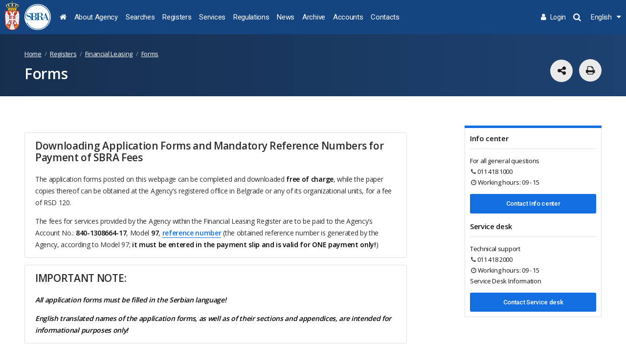

--- FILE ---
content_type: text/html; charset=utf-8
request_url: https://www.apr.gov.rs/registers/financial-leasing/forms.1693.html
body_size: 27377
content:

<!DOCTYPE html>
<html>


<head>
    <meta name="keywords" content=""/><meta name="robots" content="all"/><meta http-equiv="author" content="Omnicom Solutions doo, http://www.omnicom.rs"/><title>Агенција за привредне регистре | Forms</title>
    <meta http-equiv="X-UA-Compatible" content="IE=edge">
    <meta name="viewport" content="width=device-width, initial-scale=1">

    <!-- Font integration  -->
    <link href="https://fonts.googleapis.com/css?family=Open+Sans:300,400,600,700,800|Roboto:300,400,500,700,900|PT+Serif:400&amp;subset=cyrillic,cyrillic-ext,latin-ext" rel="stylesheet">
 <link href="/css/apr.css" rel="stylesheet" media="screen">
  <link href="/css/screens.css" rel="stylesheet" media="screen">



    <!-- CSS import -->


    <!-- CSS Print -->
    <link href="/css/print.css" rel="stylesheet" media="print" />

    <!-- Favicon -->
    <link rel="shortcut icon" href="/img/favicon.png" type="image/png" />
    <link rel="icon" href="/img/favicon.png" type="image/png" />
    <link rel="icon" href="/favicon.ico" type="image/x-icon" />

    <!-- Scripts -->
    <script src="/js/jquery-1.12.2.min.js"></script>
    <script src="/js/jquery-ui.min.js" defer></script>
    <script src="/js/slick.js" defer></script>
    <script src="/js/jquery.magnific-popup.min.js" defer></script>
    <script src="/js/jquery.hoverDelay.js" defer></script>
    <script src="/js/sticky.js" defer></script>
    <script src="/js/shareOnNetwork.js" defer></script>


<!-- Google tag (gtag.js) --> <script async src="https://www.googletagmanager.com/gtag/js?id=G-M9MM9EG7CT"></script> <script> window.dataLayer = window.dataLayer || []; function gtag(){dataLayer.push(arguments);} gtag('js', new Date()); gtag('config', 'G-M9MM9EG7CT'); </script>
<script>
  (function(s,t,a,n){s[t]||(s[t]=a,n=s[a]=function(){n.q.push(arguments)},
  n.q=[],n.v=2,n.l=1*new Date)})(window,"InstanaEumObject","ineum");

  ineum('reportingUrl', 'https://instana.apr.gov.rs/eum/');
  ineum('key', '83agBFZwQiyok6k1IghAjw');
  ineum('trackSessions');
</script>
<script defer crossorigin="anonymous" src="https://instana.apr.gov.rs/eum/eum.min.js"></script>

</head>


<body class="page-1693 version-6">
    

<span id="top"></span>
<header>
    <div class="gutter">
        <a class="logo" href="/home.1435.html">
            <span class="grb">
                <img src="/img/grb_col.png" class="screen">
                <img src="/img/grb_col.png" class="print">
            </span>
            <span class="sign">
                <img src="/img/apr-logo-sign-eng.svg" class="screen">
                <img src="/img/apr-logo-sign-black-eng.svg" class="print">
            </span>
            <span class="text">
                <img src="/img/apr-logo-text-eng.svg" class="screen">
                <img src="/img/apr-logo-text-black-eng.svg" class="print">
            </span>
        </a>
        <!-- Main menu -->
        <nav class="main-menu">
            <ul><li id=s_1219 class="has-submenu "><a href='/home.1435.html' ><i class="fa fa-home"></i></a></li><li id=s_1286 class="has-submenu "><a href='/about-agency.1590.html' >About Agency</a><span class="sub-toggler"></span><div class="submenu"><div class="submenu-wrap"><div class="closeDesktopMenu">close<i class="fa fa-times-circle"></i></div><div class="submenu-lvl1"><ul><li><a   href='/about-agency/founding-the-serbian-business-registers-agency.1591.html' >Founding the Serbian Business Registers Agency</a></li><li><a   href='/about-agency/organisation.1592.html' >Organisation</a></li><li><a   href='/about-agency/board-of-directors.1593.html' >Board of Directors</a></li><li><a   href='/about-agency/all-registers-at-one-place.1594.html' >All Registers at One Place</a></li><li><a   href='/about-agency/international-relations.1605.html' >International relations</a></li><li><a   href='/about-agency/conferences.1604.html' >Conferences</a></li><li><a   href='/about-agency/standards-and-certificates.4565.html' >Standards and Certificates</a></li></ul></div><div class="submenu-lvl2"></div><div class="submenu-banners"></div></div></div></li><li id=s_1994 class="has-submenu "><a href='https://pretraga.apr.gov.rs' >Searches</a><li id=s_1296 class="has-submenu "><a href='/registers.1608.html' >Registers</a><span class="sub-toggler"></span><div class="submenu"><div class="submenu-wrap"><div class="closeDesktopMenu">close<i class="fa fa-times-circle"></i></div><div class="submenu-lvl1"><ul><li><a data-level2="submenu-1455" data-box="banners-1455" href='/registers/companies.1786.html' >Companies</a></li><li><a data-level2="submenu-1355" data-box="banners-1355" href='/registers/sole-proprietors.1679.html' >Sole Proprietors</a></li><li><a data-level2="submenu-1374" data-box="banners-1374" href='/registers/financial-statements.1698.html' >Financial Statements</a></li><li><a data-level2="submenu-2114"  href='/registers/accounting-services-providers-.4447.html' >Accounting Services Providers </a></li><li><a data-level2="submenu-1365"  href='/registers/financial-leasing.1689.html' >Financial Leasing</a></li><li><a data-level2="submenu-1409"  href='/registers/pledges.1733.html' >Pledges</a></li><li><a data-level2="submenu-1402"  href='/registers/media.1726.html' >Media</a></li><li><a data-level2="submenu-1305"  href='/registers/associations.1625.html' >Associations</a></li><li><a data-level2="submenu-1396"  href='/registers/foreign-associations.1720.html' >Foreign Associations</a></li><li><a data-level2="submenu-1447"  href='/registers/tourism.1778.html' >Tourism</a></li><li><a data-level2="submenu-1312"  href='/registers/bankruptcy-estate.1636.html' >Bankruptcy Estate</a></li><li><a data-level2="submenu-1420"  href='/registers/regional-development-measures-and-incentives.1747.html' >Regional Development Measures and Incentives</a></li><li><a data-level2="submenu-1325"  href='/registers/chambers-of-commerce.1651.html' >Chambers of Commerce</a></li><li><a data-level2="submenu-1350"  href='/registers/endowments-and-foundations.1674.html' >Endowments and Foundations</a></li><li><a data-level2="submenu-1431"  href='/registers/representative-offices-of-foreign-eaf.1758.html' >Representative Offices of Foreign EAF</a></li><li><a data-level2="submenu-1438"  href='/registers/sports-associations-societies-and-federations.1769.html' >Sports Associations, Societies and Federations</a></li><li><a data-level2="submenu-1423"  href='/registers/register-of-injunctions.1750.html' >Register of Injunctions</a></li><li><a data-level2="submenu-1361"  href='/registers/factoring.1685.html' >Factoring</a></li><li><a data-level2="submenu-1317"  href='/registers/bidders.1641.html' >Bidders</a></li><li><a data-level2="submenu-1297"  href='/registers/agreements-on-financing-agricultural-production-.1609.html' >Agreements on Financing Agricultural Production </a></li><li><a data-level2="submenu-1346"  href='/registers/construction-permits.1670.html' >Construction Permits</a></li><li><a data-level2="submenu-1444"  href='/registers/temporary-restrictions-of-rights-of-entities.1775.html' >Temporary Restrictions of Rights of Entities</a></li><li><a data-level2="submenu-1478" data-box="banners-1478" href='/registers/the-central-records-of-beneficial-owners.1846.html' >The Central Records of Beneficial Owners</a></li><li><a data-level2="submenu-2054"  href='/registers/health-facilities-.4321.html' >Health Facilities </a></li><li><a data-level2="submenu-2150"  href='/registers/cultural-institutions.4570.html' >Cultural Institutions</a></li><li><a   href='/registers/the-records-of-media-content-producers.4834.html' >The Records of Media Content Producers</a></li><li><a data-level2="submenu-2261"  href='/registers/the-register-of-the-offices-of-section-commissioners.4835.html' >The Register of the Offices of Section Commissioners</a></li></ul></div><div class="submenu-lvl2"><div class="submenu-1455 on"><ul><li><a  href='/registers/companies/about-register.1787.html' >About Register</a></li><li><a  href='/registers/companies/data-search.1788.html' >Data Search<span>Access to data searches enabled by the SBRA
(Please note that you can search database only in Serbian)</span></a></li><li><a  href='/services/eservices/e-registration-of-incorporation-of-a-single-member-ltd.4265.html' >e-Registration of incorporation of Companies </a></li><li><a  href='/registers/companies/instructions.4340.html' >Instructions</a></li></ul></div><div class="submenu-1355 "><ul><li><a  href='/registers/sole-proprietors/about-register.1680.html' >About Register</a></li><li><a  href='/registers/sole-proprietors/data-search.1681.html' >Data Search<span>Access to data searches enabled by the SBRA
(Please note that you can search database only in Serbian)</span></a></li><li><a  href='/services/eservices/e-incorporation-of-sole-proprietors.4266.html' >Registration of Sole Proprietors</a></li></ul></div><div class="submenu-1374 "><ul><li><a  href='/registers/financial-statements/about-register.1699.html' >About Register</a></li><li><a  href='/registers/financial-statements/financial-statement-forms.1700.html' >Financial Statement Forms</a></li><li><a  href='/registers/financial-statements/search-of-published-financial-statements.4289.html' >Search of Published Financial Statements<span>Access to data searches enabled by the SBRA
(Please note that you can search database only in Serbian)</span></a></li><li><a  href='/registers/financial-statements/publications.1803.html' >Publications</a></li><li><a  href='/registers/financial-statements/sbra-solvency.1807.html' >SBRA Solvency</a></li><li><a  href='/registers/financial-statements/excerpts-and-certificates.1812.html' >Excerpts and Certificates</a></li><li><a  href='/registers/financial-statements/eordering-of-reports-and-certificates.4786.html' >eOrdering of Reports and Certificates</a></li><li><a  href='/registers/financial-statements/data-from-financial-statements-per-user’s-request.4283.html' >Data from Financial Statements per User’s Request</a></li><li><a  href='/registers/financial-statements/fees.1831.html' >Fees</a></li></ul></div><div class="submenu-2114 "><ul><li><a  href='/registers/accounting-services-providers-/about-register.4448.html' >About Register</a></li><li><a  href='/registers/accounting-services-providers-/data-search.4529.html' >Data Search<span>Access to data searches enabled by the SBRA
(Please note that you can search database only in Serbian)</span></a></li></ul></div><div class="submenu-1365 "><ul><li><a  href='/registers/financial-leasing/about-register.1690.html' >About Register<span>Basic information about this Register</span></a></li><li><a  href='/registers/financial-leasing/data-search.1691.html' >Data Search<span>Access to data searches enabled by the SBRA
(Please note that you can search database only in Serbian)</span></a></li><li><a  href='/registers/financial-leasing/instructions.1692.html' >Instructions<span>Information on documentation required for registration of financial leasing contracts, and the like.</span></a></li><li><a  href='/registers/financial-leasing/forms.1693.html' >Forms<span>Online completing or downloading of all application forms 
(NOTE: All application forms must be comppleted in the Serbian language!)
</span></a></li><li><a  href='/registers/financial-leasing/excerpts-certificates-copies-of-entry-of-registrar’s-decisions-copies-of-documents.4386.html' >Excerpts, Certificates, Copies of Entry of Registrar’s Decisions, Copies of Documents<span>Documents issued by SBRA</span></a></li><li><a  href='/registers/financial-leasing/question-and-answers.1696.html' >Question and Answers<span>A list of frequently asked questions and answers</span></a></li><li><a  href='/registers/financial-leasing/practical-implementation-of-the-law.1697.html' >Practical implementation of the law</a></li></ul></div><div class="submenu-1409 "><ul><li><a  href='/registers/pledges/about-register.1734.html' >About Register<span>Basic information about this Register</span></a></li><li><a  href='/registers/pledges/data-search.1735.html' >Data Search<span>Access to data searches enabled by the SBRA
(Please note that you can search database only in Serbian)</span></a></li><li><a  href='/registers/pledges/instructions---pledges.1736.html' >Instructions - Pledges<span>Information on documentation required to register, amend, supplement or strike-off a right of pledge</span></a></li><li><a  href='/registers/pledges/instructions---contract-of-sale.4459.html' >Instructions - Contract of Sale<span>Information on documentation required to register, amend, supplement or strike-off a contract of sale</span></a></li><li><a  href='/registers/pledges/forms---pledges.1738.html' >Forms - Pledges<span>Online completing or downloading of all forms

(NOTE: The forms are available and must be filled out in the Serbian language only!)
</span></a></li><li><a  href='/registers/pledges/forms---contract-of-sale.4492.html' >Forms - Contract of Sale<span>Online completing or downloading of all forms

(NOTE: The forms are available and must be filled out in the Serbian language only!)</span></a></li><li><a  href='/registers/pledges/templates-of-documents.4391.html' >Templates of Documents</a></li><li><a  href='/registers/pledges/questions-and-answers.1740.html' >Questions and Answers<span>Frequently asked questions and answers</span></a></li></ul></div><div class="submenu-1402 "><ul><li><a  href='/registers/media/about-register.1727.html' >About Register</a></li><li><a  href='/registers/media/data-search.1728.html' >Data Search<span>Access to data searches enabled by the SBRA
(Please note that you can search database only in Serbian)</span></a></li></ul></div><div class="submenu-1305 "><ul><li><a  href='/registers/associations/about-register.1626.html' >About Register</a></li><li><a  href='/registers/associations/data-search.1635.html' >Data Search<span>Access to data searches enabled by the SBRA
(Please note that you can search database only in Serbian)</span></a></li></ul></div><div class="submenu-1396 "><ul><li><a  href='/registers/foreign-associations/about-register.1721.html' >About Register</a></li><li><a  href='/registers/foreign-associations/data-search.1722.html' >Data Search<span>Access to data searches enabled by the SBRA
(Please note that you can search database only in Serbian)</span></a></li></ul></div><div class="submenu-1447 "><ul><li><a  href='/registers/tourism/about-register.1779.html' >About Register</a></li><li><a  href='https://pretraga.apr.gov.rs/searchTourism' >Data Search<span>Access to data searches enabled by the SBRA
(Please note that you can search database only in Serbian)</span></a></li></ul></div><div class="submenu-1312 "><ul><li><a  href='/registers/bankruptcy-estate/about-register.1637.html' >About Register</a></li><li><a  href='/registers/bankruptcy-estate/data-search.1640.html' >Data Search<span>Access to data searches enabled by the SBRA
(Please note that you can search database only in Serbian)</span></a></li></ul></div><div class="submenu-1420 "><ul><li><a  href='/registers/regional-development-measures-and-incentives/about-register.1748.html' >About Register</a></li><li><a  href='https://pretraga2.apr.gov.rs/APRMapePodsticaja/ChangeLanguage/ChangeLanguage?language=en-US'  target='_blank'>RegRDMI Map</a></li></ul></div><div class="submenu-1325 "><ul><li><a  href='/registers/chambers-of-commerce/about-register.4078.html' >About Register</a></li><li><a  href='/registers/chambers-of-commerce/data-search.4079.html' >Data Search<span>Access to data searches enabled by the SBRA
(Please note that you can search database only in Serbian)</span></a></li></ul></div><div class="submenu-1350 "><ul><li><a  href='/registers/endowments-and-foundations/about-register.1675.html' >About Register</a></li><li><a  href='/registers/endowments-and-foundations/data-search.1676.html' >Data Search<span>Access to data searches enabled by the SBRA
(Please note that you can search database only in Serbian)</span></a></li></ul></div><div class="submenu-1431 "><ul><li><a  href='/registers/representative-offices-of-foreign-eaf/about-register.1759.html' >About Register</a></li><li><a  href='/registers/representative-offices-of-foreign-eaf/data-search.1760.html' >Data Search<span>Access to data searches enabled by the SBRA
(Please note that you can search database only in Serbian)</span></a></li></ul></div><div class="submenu-1438 "><ul><li><a  href='/registers/sports-associations-societies-and-federations/about-register.1770.html' >About Register</a></li><li><a  href='/registers/sports-associations-societies-and-federations/data-search.1771.html' >Data Search<span>Access to data searches enabled by the SBRA
(Please note that you can search database only in Serbian)</span></a></li></ul></div><div class="submenu-1423 "><ul><li><a  href='/registers/register-of-injunctions/about-register.1751.html' >About Register</a></li><li><a  href='/registers/register-of-injunctions/data-search.1752.html' >Data Search<span>Access to data searches enabled by the SBRA
(Please note that you can search database only in Serbian)</span></a></li><li><a  href='/registers/register-of-injunctions/instructions.1753.html' >Instructions</a></li><li><a  href='/registers/register-of-injunctions/forms.1755.html' >Forms<span>(NOTE: Available only in the Serbian language)</span></a></li><li><a  href='/registers/register-of-injunctions/questions-and-answers.1757.html' >Questions and Answers</a></li></ul></div><div class="submenu-1361 "><ul><li><a  href='/registers/factoring/about-register.1686.html' >About Register</a></li><li><a  href='/registers/factoring/data-search.1687.html' >Data search<span>Access to data searches enabled by the SBRA
(Please note that you can search database only in Serbian)</span></a></li><li><a  href='https://pretraga.apr.gov.rs/faktoringLista'  target='_blank'>List of factoring companies</a></li></ul></div><div class="submenu-1317 "><ul><li><a  href='/registers/bidders/about-the-register.1642.html' >About the Register</a></li><li><a  href='https://pretraga.apr.gov.rs/search' >Data Search<span>Access to data searches enabled by the SBRA
(Please note that you can search database only in Serbian)</span></a></li></ul></div><div class="submenu-1297 "><ul><li><a  href='/registers/agreements-on-financing-agricultural-production-/about-register.1610.html' >About Register<span>Basic information about this Register</span></a></li><li><a  href='/registers/agreements-on-financing-agricultural-production-/data-search.1611.html' >Data search<span>Access to data searches enabled by SBRA
(Please note that you can search database only in Serbian)</span></a></li><li><a  href='/registers/agreements-on-financing-agricultural-production-/instructions.1615.html' >Instructions<span>Information on the documentation required for registration of agreements, change of data, registration of termination of agreements or strike-off of data on registered agreements on financing agricultural production</span></a></li><li><a  href='/registers/agreements-on-financing-agricultural-production-/forms.1624.html' >Forms<span>Online completing or downloading all application forms
(NOTE: Available only in the Serbian language)</span></a></li><li><a  href='/registers/agreements-on-financing-agricultural-production-/questions-and-answers.1612.html' >Questions and Answers<span>Frequently asked questions and answers</span></a></li><li><a  href='/registers/agreements-on-financing-agricultural-production-/templates-of-documents.4344.html' >Templates of documents</a></li></ul></div><div class="submenu-1346 "><ul><li><a  href='/registers/construction-permits/about-central-records-.1671.html' >About Central Records </a></li><li><a  href='https://ceop.apr.gov.rs/ceopweb/en/home'  target='_blank'>Data Search</a></li></ul></div><div class="submenu-1444 "><ul><li><a  href='/registers/temporary-restrictions-of-rights-of-entities/about-central-records-.1777.html' >About Central Records </a></li><li><a  href='https://crp.apr.gov.rs/eregistrationportal/Public/Manage/ActiveRestrictions' >Data Search<span>Access to data searches enabled by the SBRA
(Please note that you can search database only in Serbian)</span></a></li></ul></div><div class="submenu-1478 "><ul><li><a  href='/registers/the-central-records-of-beneficial-owners/about-central-records-.4082.html' >About the Central Records </a></li><li><a  href='https://cesv.apr.gov.rs/ESVPortal/'  target='_blank'>Access to the Central Records<span>Access to data searches enabled by the SBRA
(Please note that you can search database only in Serbian)</span></a></li><li><a  href='/registers/the-central-records-of-beneficial-owners/instructions.4261.html' >Instructions</a></li><li><a  href='/registers/the-central-records-of-beneficial-owners/questions---answers-.4084.html' >Questions & Answers </a></li><li><a  href='/registers/the-central-records-of-beneficial-owners/excerpts-and-certificates.4489.html' >Excerpts and Certificates</a></li></ul></div><div class="submenu-2054 "><ul><li><a  href='/registers/health-facilities-/about-register.4322.html' >About Register</a></li><li><a  href='/registers/health-facilities-/data-search.4395.html' >Data Search<span>Access to data searches enabled by the SBRA
(Please note that you can search database only in Serbian)</span></a></li></ul></div><div class="submenu-2150 "><ul><li><a  href='/registers/cultural-institutions/about-register.4571.html' >About Register</a></li><li><a  href='/registers/cultural-institutions/data-search.4727.html' >Data Search<span>Access to data searches enabled by the SBRA
(Please note that you can search database only in Serbian)</span></a></li></ul></div><div class="submenu-2261 "><ul><li><a  href='/registers/the-register-of-the-offices-of-section-commissioners/about-register.4836.html' >About Register<span>Basic information about this Register</span></a></li><li><a  href='/registers/the-register-of-the-offices-of-section-commissioners/data-search.4837.html' >Data Search<span>       Access to data searches enabled by the SBRA
(Please note that you can search the database only in Serbian)</span></a></li><li><a  href='/registers/the-register-of-the-offices-of-section-commissioners/instructions.4838.html' >Instructions<span>Information on the Documentation Required for the
Registration of the Offices of Section Commissioners,
for Amendments and Strike-off of the Offices from the Register</span></a></li></ul></div></div><div class="submenu-banners"> <div class="banners-1455"> <div class="side-box">  <div class="box-inner"> <h4>Serbia Creates Opportunities</h4>  <ul><li class=""><a href="https://innovations.serbiacreates.rs/" target=_blank>Serbia - Emerging tech development hub</a></li> </ul> </div> </div> </div> <div class="banners-1355"> <div class="side-box">  <div class="box-inner"> <h4>Serbia Creates Opportunities</h4>  <ul><li class=""><a href="https://innovations.serbiacreates.rs/" target=_blank>Serbia - Emerging tech development hub</a></li> </ul> </div> </div> </div> <div class="banners-1374"> <div class="side-box">  <div class="box-inner"> <h4>Solvency and analysis</h4>  <ul><li class="box-strong box-no-arrow"><a href="/registers/financial-statements/sbra-solvency.1807.html">SBRA solvency</a></li><li class=""><a href="/registers/financial-statements/sbra-solvency/scoring.1808.html">Scoring</a></li><li class=""><a href="/registers/financial-statements/sbra-solvency/solvency-reports-.1810.html">Solvency reports</a></li><li class="box-strong box-no-arrow"><a href="/registers/financial-statements/excerpts-and-certificates/original-financial-statements-(excerpts).1813.html">Original financial statements (excerpts)</a></li><li class="box-strong box-no-arrow"><a href="/registers/financial-statements/edata-from-financial-statements-per-user’s-request.4283.html">Data from financial statements per user’s request</a></li><li class="box-strong box-no-arrow"><a href="/registers/financial-statements/publications.1803.html">Publications</a></li><li class=""><a href="/registers/financial-statements/publications/financial-statements-annual-bulletin.1804.html">Financial Statements Annual Bulletin</a></li> </ul> </div> </div> <div class="side-box">  <div class="box-inner"> <h4>Contact</h4>  <ul><li class="box-no-arrow"><a href="mailto:finizvestaji@apr.gov.rs"><i class="fa fa-envelope"></i> finizvestaji@apr.gov.rs</a></li> </ul> </div> </div> </div> <div class="banners-1478"> <div class="side-box">  <div class="box-inner"> <h4>Information</h4>  <ul><li class="box-no-arrow"><a href="mailto:stvarnovlasnistvo@apr.gov.rs"><i class="fa fa-envelope"></i> stvarnovlasnistvo@apr.gov.rs</a></li> </ul> </div> </div> </div></div></div></div></li><li id=s_1326 class="has-submenu "><a href='/services.1652.html' >Services</a><span class="sub-toggler"></span><div class="submenu"><div class="submenu-wrap"><div class="closeDesktopMenu">close<i class="fa fa-times-circle"></i></div><div class="submenu-lvl1"><ul><li><a data-level2="submenu-2020"  href='/services/eservices.4262.html' >eServices</a></li><li><a data-level2="submenu-2208"  href='/services/service-desk/about-the-service-desk.4743.html' >Service Desk</a></li><li><a data-level2="submenu-2026"  href='/services/e-data-on-request.4263.html' >e-Data on request</a></li><li><a data-level2="submenu-2031"  href='/services/sbra-solvency.4264.html' >SBRA solvency</a></li><li><a data-level2="submenu-2038"  href='https://www.bifidex.com/en/data-and-services'  target='_blank'>Regional Business Registry Portal</a></li><li><a data-level2="submenu-2039"  href='https://pretraga2.apr.gov.rs/APRMapePodsticaja/ChangeLanguage/ChangeLanguage?language=en-US'  target='_blank'>Regional Development Incentives</a></li><li><a data-level2="submenu-2040"  href='/services/issuance-of-documents/excerpts-certificates--certified-copies--copies.4282.html' >Issuance of Documents</a></li></ul></div><div class="submenu-lvl2"><div class="submenu-2020 on"><ul><li><a  href='/services/eservices/e-registration-of-companies.4265.html' >e-Registration of Companies</a></li><li><a  href='/services/eservices/e-incorporation-of-sole-proprietors.4266.html' >e-Incorporation of Sole Proprietors</a></li><li><a  href='/services/eservices/e-construction-permits.4267.html' >e-Construction permits</a></li><li><a  href='/services/eservices/e-submission-of-financial-statements.4268.html' >e-Submission of financial statements</a></li><li><a  href='https://sso.apr.gov.rs/IDF/?wa=wsignin1.0&wtrealm=https%3a%2f%2fcesv.apr.gov.rs%2fESVPortal%2f&wctx=rm%3d0%26id%3dpassive%26ru%3d%252fESVPortal%252f&wct=2024-11-22T09%3a28%3a27Z'  target='_blank'>The Central Records of Beneficial Owners</a></li><li><a  href='https://sso.apr.gov.rs/IDF/?wa=wsignin1.0&wtrealm=https%3a%2f%2fcesv.apr.gov.rs%2fESVPortal%2f&wctx=rm%3d0%26id%3dpassive%26ru%3d%252fESVPortal%252f&wct=2024-11-22T09%3a28%3a27Z' >e-Excerpts and Certificates from The Central Records of Beneficial Owners</a></li></ul></div><div class="submenu-2208 "><ul><li><a  href='/services/service-desk/about-the-service-desk.4743.html' >About the Service Desk</a></li></ul></div><div class="submenu-2026 "><ul><li><a  href='/services/e-data-on-request/status-and-other-business-data.4270.html' >Status and other business data</a></li><li><a  href='/registers/financial-statements/edata-from-financial-statements-per-user’s-request.4283.html' >Data from financial statements</a></li><li><a  href='/services/e-data-on-request/data-for-state-authorities-and-local-self-government-units.4272.html' >Data for state authorities and local self-government units</a></li><li><a  href='/services/e-data-on-request/automated-issuance-of-data-(web-service).4273.html' >Automated issuance of data (web service)</a></li></ul></div><div class="submenu-2031 "><ul><li><a  href='/registers/financial-statements/sbra-solvency/scoring.1808.html' >Scoring</a></li><li><a  href='/registers/financial-statements/sbra-solvency/solvency-reports-.1810.html' >Solvency reports</a></li><li><a  href='/services/sbra-solvency/eordering-of-reports-and-certificates.4795.html' >eOrdering of reports and certificates</a></li></ul></div><div class="submenu-2038 "><ul><li><a  href='https://www.bifidex.com/en/data-and-services'  target='_blank'>Data and Services</a></li></ul></div><div class="submenu-2039 "><ul><li><a  href='https://pretraga2.apr.gov.rs/APRMapePodsticaja/ChangeLanguage/ChangeLanguage?language=en-US'  target='_blank'>RegRDMI Map</a></li></ul></div><div class="submenu-2040 "><ul><li><a  href='/services/issuance-of-documents/excerpts-certificates--certified-copies--copies.4282.html' >Excerpts /Certificates / Certified copies / Copies</a></li></ul></div></div><div class="submenu-banners"></div></div></div></li><li id=s_1290 class="has-submenu "><a href='/regulations.1602.html' >Regulations</a></li><li id=s_1294 class="has-submenu "><a href='/news.1606.html' >News</a></li><li id=s_1288 class="has-submenu "><a href='/archive.1597.html' >Archive</a><span class="sub-toggler"></span><div class="submenu"><div class="submenu-wrap"><div class="closeDesktopMenu">close<i class="fa fa-times-circle"></i></div><div class="submenu-lvl1"><ul><li><a   href='/archive/about-archive.4293.html' >About Archive</a></li><li><a   href='/archive/services.4294.html' >Services</a></li><li><a   href='/archive/contact.4295.html' >Contact</a></li></ul></div><div class="submenu-lvl2"></div><div class="submenu-banners"></div></div></div></li><li id=s_1287 class="has-submenu "><a href='/accounts.1596.html' >Accounts</a></li><li id=s_1289 class="has-submenu "><a href='/contacts.1599.html' >Contacts</a></li></ul>
        </nav>
        <!-- Search -->
	    <div class="head-apply">  <a href="https://reid.apr.gov.rs/SSO/protected/dehttps://sso.apr.gov.rs/IDF/?wa=wsignin1.0&wtrealm=https%3a%2f%2fsso.apr.gov.rs%2fSSO%2f&wctx=rm%3d0%26id%3dpassive%26ru%3d%252fSSO%252fprotected%252fdefault.aspx&wct=2023-01-15T19%3a06%3a26Z&wreply=https%3a%2f%2fsso.apr.gov.rs%2fSSO%2fProtected%2fDefault.aspxfault.aspx"  target="_blank"> <span class="icon"> <i class="fa fa-user"></i><span class="apply-text">Login</span></span></a></div>
        <div class="head-search">
            <span href="#"><i class="fa fa-search"></i></span>
            <div class="head-search-field">
                <form id="searchForm" onsubmit="return validateSearch()" action="/home.3019.html" method="GET" autocomplete="off">
                    <input type="text" id="search" name="search" placeholder="Keyword......">
                    <button type="submit">Search</button>
                </form>
                <span style="display: none" class="error" id="searchError">Minimum number of characters is 4</span>
            </div>
        </div>
        <!-- Side menu -->
        <div class="side-menu">
            <div class="head-languages">
                <span class="change-language">English <i class="fa fa-caret-down sub-toggler"></i></span><ul><li><a class='active-language' href='/регистри/финансијски-лизинг/обрасци.1159.html' title="Ћир">Ћир</a></li><li><a class='active-language' href='/registri/finansijski-lizing/obrasci.2172.html' title="Lat">Lat</a></li></ul>
            </div>

        </div>
        <!-- Mobile menu toggler -->
        <div class="mobile-menu-toggler">
            <i class="fa fa-bars openMobileMenu"></i>
            <i class="fa fa-times-circle closeMobileMenu"></i>
        </div>
        <!-- Mobile menu -->
        <nav class="mobile-menu">
            <ul><li><a href='/home.1435.html' >Home</a></li><li><a href='/about-agency.1590.html' >About Agency</a><span class="sub-toggler"></span><div class="submenu"><ul><li><a href='/about-agency/founding-the-serbian-business-registers-agency.1591.html' >Founding the Serbian Business Registers Agency</a></li><li><a href='/about-agency/organisation.1592.html' >Organisation</a></li><li><a href='/about-agency/board-of-directors.1593.html' >Board of Directors</a></li><li><a href='/about-agency/all-registers-at-one-place.1594.html' >All Registers at One Place</a></li><li><a href='/about-agency/international-relations.1605.html' >International relations</a></li><li><a href='/about-agency/conferences.1604.html' >Conferences</a></li><li><a href='/about-agency/standards-and-certificates.4565.html' >Standards and Certificates</a></li></ul></div><li><a href='https://pretraga.apr.gov.rs' >Searches</a><span class="sub-toggler"></span><div class="submenu"><ul><li><a href='https://pretraga2.apr.gov.rs/unifiedentitysearch' >Companies</a><span class="sub-toggler"></span><ul class="submenu"><li><a href='https://pretraga2.apr.gov.rs/unifiedentitysearch'  target='_blank'>Data search</a></li><li><a href='https://pretraga2.apr.gov.rs/EvidencijaPSRS'  target='_blank'>Electronic Records of Business Entities Owned by the Republic of Serbia</a></li><li><a href='https://pretraga2.apr.gov.rs/PretragePodatakaOPrimljenimRegistracionimPrijavamaIZalbama'  target='_blank'>Data search on filed applications for registration and appeals</a></li><li><a href='https://pretraga2.apr.gov.rs/pretragaoglasa'  target='_blank'>Search of notices and notifications</a></li><li><a href='https://brojac.apr.gov.rs/vracenaposta/Vracena%20posta.xls'  target='_blank'>The list of returned mail</a></li><li><a href='https://pretraga2.apr.gov.rs/ReservedNamesPublicWebSearch'  target='_blank'>Names search</a></li></ul><li><a href='https://pretraga2.apr.gov.rs/unifiedentitysearch' >Entrepreneurs </a><span class="sub-toggler"></span><ul class="submenu"><li><a href='https://pretraga2.apr.gov.rs/unifiedentitysearch'  target='_blank'>Data search</a></li><li><a href='https://pretraga2.apr.gov.rs/PretragePodatakaOPrimljenimRegistracionimPrijavamaIZalbama'  target='_blank'>Data search on filed applications for registration and appeals</a></li><li><a href='https://pretraga5.apr.gov.rs/pretragaoglasa'  target='_blank'>Search of notices and notifications</a></li><li><a href='https://pretraga2.apr.gov.rs/EnterpreneurDeletionByInactivity'  target='_blank'>Search of sole proprietors who have been struck off upon request of the National Bank of Serbia</a></li><li><a href='https://brojac.apr.gov.rs/vracenaposta/Vracena%20posta.xls'  target='_blank'>The list of returned mail</a></li><li><a href='https://pretraga2.apr.gov.rs/ReservedNamesPublicWebSearch'  target='_blank'>Names search</a></li></ul><li><a href='https://fin.apr.gov.rs/JavnaPretraga' >Financial Statements</a><span class="sub-toggler"></span><ul class="submenu"><li><a href='https://fin.apr.gov.rs/JavnaPretraga'  target='_blank'>Search of the published financial statements compiled on and after 31 December 2021</a></li></ul><li><a href='https://rpru.apr.gov.rs/PretragaRPRU' >Accounting Services Providers </a><span class="sub-toggler"></span><ul class="submenu"><li><a href='https://rpru.apr.gov.rs/PretragaRPRU'  target='_blank'>Data Search</a></li></ul><li><a href='https://elizing.apr.gov.rs/eLizingPublicSearch/' >Financial leasing</a><span class="sub-toggler"></span><ul class="submenu"><li><a href='https://elizing.apr.gov.rs/eLizingPublicSearch/'  target='_blank'>Search </a></li><li><a href='https://brojac.apr.gov.rs/vracenaposta/Vracena%20posta.xls'  target='_blank'>The list of returned mail</a></li></ul><li><a href='https://rezapretraga.apr.gov.rs/AprReza/#/public/app-general-subject-search/31' >Pledges</a><span class="sub-toggler"></span><ul class="submenu"><li><a href='https://rezapretraga.apr.gov.rs/AprReza/#/public/app-general-subject-search/31'  target='_blank'>Search by the pledge right/contract of sale</a></li><li><a href='https://rezapretraga.apr.gov.rs/AprReza/#/public/general-borrower-search-new/32'  target='_blank'>Search by the pledger</a></li><li><a href='https://rezapretraga.apr.gov.rs/AprReza/#/public/matter-owner-search-parameter-new/75'  target='_blank'>Search by the owner of a pledge</a></li><li><a href='https://rezapretraga.apr.gov.rs/AprReza/#/public/sellers-search-parameter-new/79'  target='_blank'>Search of contracts of sale by the seller</a></li><li><a href='https://rezapretraga.apr.gov.rs/AprReza/#/public/buyer-search-parameter-new/80'  target='_blank'>Search of contracts of sale by the buyer</a></li><li><a href='https://rezapretraga.apr.gov.rs/AprReza/#/public/view-data/30'  target='_blank'>Search by the number under which an application is filed in the Register (“Zl. br.”)</a></li><li><a href='https://rezapretraga.apr.gov.rs/AprReza/#/public/app-general-subject-zlup-search/7'  target='_blank'>Search of other types of applications (search by the “Zlup br.”)</a></li><li><a href='https://pretraga2.apr.gov.rs/PretragePodatakaOPrimljenimRegistracionimPrijavamaIZalbama'  target='_blank'>Search of data on received registration applications and appeals</a></li><li><a href='https://pretraga2.apr.gov.rs/OglasnaTablaZaloge'  target='_blank'>Noticeboard – Initiated settlement procedures and out-of-court sales</a></li><li><a href='https://brojac.apr.gov.rs/vracenaposta/Vracena posta.xls'  target='_blank'>The list of returned mail</a></li></ul><li><a href='https://aplikacije3.apr.gov.rs/RemediaPublicWebSearch/' >Media</a><span class="sub-toggler"></span><ul class="submenu"><li><a href='https://aplikacije3.apr.gov.rs/RemediaPublicWebSearch/'  target='_blank'>Data search</a></li><li><a href='https://aplikacije3.apr.gov.rs/RemediaPublicWebSearch/SubmissionSearch'  target='_blank'>Data search on filed applications for registration and appeals</a></li><li><a href='https://brojac.apr.gov.rs/vracenaposta/Vracena%20posta.xls'  target='_blank'>The list of returned mail</a></li></ul><li><a href='https://pretraga2.apr.gov.rs/unifiedentitysearch' >Associations</a><span class="sub-toggler"></span><ul class="submenu"><li><a href='https://pretraga2.apr.gov.rs/unifiedentitysearch'  target='_blank'>Data search</a></li><li><a href='https://pretraga2.apr.gov.rs/UntransitionedAssociation'  target='_blank'>Search of associations and social organizations that have been struck off due to their failure to submit within the compliance deadline</a></li><li><a href='https://pretraga2.apr.gov.rs/PretragePodatakaOPrimljenimRegistracionimPrijavamaIZalbama'  target='_blank'>Data search on filed applications for registration and appeals</a></li><li><a href='https://brojac.apr.gov.rs/vracenaposta/Vracena%20posta.xls'  target='_blank'>The list of returned mail</a></li></ul><li><a href='https://pretraga2.apr.gov.rs/unifiedentitysearch' >Foreign Associations</a><span class="sub-toggler"></span><ul class="submenu"><li><a href='https://pretraga2.apr.gov.rs/unifiedentitysearch'  target='_blank'>Data search</a></li><li><a href='https://pretraga2.apr.gov.rs/PretragePodatakaOPrimljenimRegistracionimPrijavamaIZalbama'  target='_blank'>Data search on filed applications for registration and appeals</a></li><li><a href='https://brojac.apr.gov.rs/vracenaposta/Vracena%20posta.xls'  target='_blank'>The list of returned mail</a></li></ul><li><a href='https://pretraga2.apr.gov.rs/PretragaTuristickihAgencija' >Tourism</a><span class="sub-toggler"></span><ul class="submenu"><li><a href='https://pretraga2.apr.gov.rs/PretragaTuristickihAgencija'  target='_blank'>Search of the Register of Tourism database (Tourist agencies that filed the application with the SBRA and obtained a license)</a></li><li><a href='https://pretraga2.apr.gov.rs/PretragePodatakaOPrimljenimRegistracionimPrijavamaIZalbama'  target='_blank'>Data search on filed applications for registration and appeals</a></li><li><a href='https://brojac.apr.gov.rs/vracenaposta/Vracena%20posta.xls'  target='_blank'>The list of returned mail</a></li></ul><li><a href='https://pretraga2.apr.gov.rs/unifiedentitysearch' >Bankruptcy Estate</a><span class="sub-toggler"></span><ul class="submenu"><li><a href='https://pretraga2.apr.gov.rs/unifiedentitysearch'  target='_blank'>Data search</a></li><li><a href='https://pretraga2.apr.gov.rs/PretragePodatakaOPrimljenimRegistracionimPrijavamaIZalbama'  target='_blank'>Data search on filed applications for registration and appeals</a></li><li><a href='https://brojac.apr.gov.rs/vracenaposta/Vracena%20posta.xls'  target='_blank'>The list of returned mail</a></li></ul><li><a href='https://pretraga2.apr.gov.rs/APRMapePodsticaja/ChangeLanguage/ChangeLanguage?language=en-US' >Regional Development Measures and Incentives</a><span class="sub-toggler"></span><ul class="submenu"><li><a href='https://pretraga2.apr.gov.rs/APRMapePodsticaja/ChangeLanguage/ChangeLanguage?language=en-US'  target='_blank'>RegRDMI Map</a></li></ul><li><a href='https://pretraga2.apr.gov.rs/unifiedentitysearch' >Chambers of Commerce</a><span class="sub-toggler"></span><ul class="submenu"><li><a href='https://pretraga2.apr.gov.rs/unifiedentitysearch'  target='_blank'>Data search</a></li><li><a href='https://pretraga2.apr.gov.rs/PretragePodatakaOPrimljenimRegistracionimPrijavamaIZalbama'  target='_blank'>Data search on filed applications for registration and appeals</a></li><li><a href='https://brojac.apr.gov.rs/vracenaposta/Vracena%20posta.xls'  target='_blank'>The list of returned mail</a></li></ul><li><a href='https://pretraga2.apr.gov.rs/unifiedentitysearch' >Endowments and Foundations</a><span class="sub-toggler"></span><ul class="submenu"><li><a href='https://pretraga2.apr.gov.rs/unifiedentitysearch'  target='_blank'>Data search</a></li><li><a href='https://pretraga2.apr.gov.rs/PretragePodatakaOPrimljenimRegistracionimPrijavamaIZalbama'  target='_blank'>Data search on filed applications for registration and appeals</a></li><li><a href='https://brojac.apr.gov.rs/vracenaposta/Vracena%20posta.xls'  target='_blank'>The list of returned mail</a></li></ul><li><a href='https://pretraga2.apr.gov.rs/unifiedentitysearch' >Representative Offices of Foreign Endowments and Foundations</a><span class="sub-toggler"></span><ul class="submenu"><li><a href='https://pretraga2.apr.gov.rs/unifiedentitysearch'  target='_blank'>Data search</a></li><li><a href='https://pretraga2.apr.gov.rs/PretragePodatakaOPrimljenimRegistracionimPrijavamaIZalbama'  target='_blank'>Data search on filed applications for registration and appeals</a></li><li><a href='https://brojac.apr.gov.rs/vracenaposta/Vracena%20posta.xls'  target='_blank'>The list of returned mail</a></li></ul><li><a href='https://pretraga2.apr.gov.rs/unifiedentitysearch' >Sports Associations, Societies and Federations</a><span class="sub-toggler"></span><ul class="submenu"><li><a href='https://pretraga2.apr.gov.rs/unifiedentitysearch'  target='_blank'>Data search</a></li><li><a href='https://pretraga2.apr.gov.rs/PretragePodatakaOPrimljenimRegistracionimPrijavamaIZalbama'  target='_blank'>Data search on received applications for registration and appeals</a></li><li><a href='https://pretraga2.apr.gov.rs/pretragaoglasa'  target='_blank'>Search of notices</a></li><li><a href='https://brojac.apr.gov.rs/vracenaposta/Vracena%20posta.xls'  target='_blank'>The list of returned mail</a></li></ul><li><a href='https://pretraga2.apr.gov.rs/RegSzPublicWebSearch/Search/SearchByParty' >Register of Injunctions</a><span class="sub-toggler"></span><ul class="submenu"><li><a href='https://pretraga2.apr.gov.rs/RegSzPublicWebSearch/Search/SearchByParty'  target='_blank'>Search by Parties</a></li><li><a href='https://pretraga2.apr.gov.rs/RegSzPublicWebSearch/Search/SearchByMatter'  target='_blank'>Search by the data on the object of provisional remedy</a></li><li><a href='https://pretraga2.apr.gov.rs/RegSzPublicWebSearch/Search/SearchByCourt'  target='_blank'>Search by number of court decision imposing the provisional remedy</a></li><li><a href='https://pretraga2.apr.gov.rs/RegSzPublicWebSearch/Search/Searchbyid'  target='_blank'>Search by the number under which the application for registration of the provisional remedy has been filed in the Register (SZ No.)</a></li><li><a href='https://pretraga2.apr.gov.rs/RegSzPublicWebSearch/Search/SearchbyTempid'  target='_blank'>Temporary submission search</a></li><li><a href='https://pretraga2.apr.gov.rs/PretragePodatakaOPrimljenimRegistracionimPrijavamaIZalbama'  target='_blank'>Search of data on filed registration applications and appeals</a></li><li><a href='https://brojac.apr.gov.rs/vracenaposta/Vracena%20posta.xls'  target='_blank'>The list of returned mail</a></li></ul><li><a href='https://pretraga2.apr.gov.rs/FaktoringWebSearch' >Factoring</a><span class="sub-toggler"></span><ul class="submenu"><li><a href='https://pretraga2.apr.gov.rs/FaktoringWebSearch'  target='_blank'>Data search</a></li><li><a href='https://pretraga2.apr.gov.rs/FactoringList'  target='_blank'>List of factoring companies</a></li></ul><li><a href='https://pretraga2.apr.gov.rs/BiddersPublicWebSearch/' >Bidders</a><span class="sub-toggler"></span><ul class="submenu"><li><a href='https://pretraga2.apr.gov.rs/BiddersPublicWebSearch/'  target='_blank'>Data search</a></li><li><a href='https://pretraga2.apr.gov.rs/PretragePodatakaOPrimljenimRegistracionimPrijavamaIZalbama'  target='_blank'>Data search on filed applications for registration and appeals</a></li><li><a href='https://brojac.apr.gov.rs/vracenaposta/Vracena%20posta.xls'  target='_blank'>The list of returned mail</a></li></ul><li><a href='https://pretraga2.apr.gov.rs/Rafa/Search/SearchByParty?PartyType=Debtor' >Agreements for the Financing of Agricultural Production</a><span class="sub-toggler"></span><ul class="submenu"><li><a href='https://pretraga2.apr.gov.rs/Rafa/Search/SearchByParty?PartyType=Debtor'  target='_blank'>Search by debtor</a></li><li><a href='https://pretraga2.apr.gov.rs/Rafa/Search/SearchByCollateral'  target='_blank'>Search by collateral</a></li><li><a href='https://pretraga2.apr.gov.rs/Rafa/Search/SearchByRegistryNumber'  target='_blank'>Search by application filing number (RPU No)</a></li><li><a href='https://pretraga2.apr.gov.rs/Rafa/Search/SearchBySubmissionSimpleRegistryNumber'  target='_blank'>Search of other types of applications (RPUP No)</a></li><li><a href='https://brojac.apr.gov.rs/vracenaposta/Vracena%20posta.xls'  target='_blank'>The list of returned mail</a></li><li><a href='#'  target='_blank'>Search of data on received applications for registration and complaints – Under construction</a></li></ul><li><a href='https://ceop.apr.gov.rs/eregistrationportal/Public/Manage/Publications' >Construction Permits</a><span class="sub-toggler"></span><ul class="submenu"><li><a href='https://ceop.apr.gov.rs/eregistrationportal/Public/Manage/Publications'  target='_blank'>Data search</a></li></ul><li><a href='https://crp.apr.gov.rs/eregistrationportal/Public/Manage/ActiveRestrictions' >Temporary Restrictions of Rights of Entities</a><span class="sub-toggler"></span><ul class="submenu"><li><a href='https://crp.apr.gov.rs/eregistrationportal/Public/Manage/ActiveRestrictions'  target='_blank'>Data Search</a></li></ul><li><a href='https://reid.apr.gov.rs/IDF/?wa=wsignin1.0&wtrealm=https%3a%2f%2fcesv.apr.gov.rs%2fESVPortal%2f&wctx=rm%3d0%26id%3dpassive%26ru%3d%252fESVPortal%252f&wct=2019-03-11T10%3a47%3a01Z' >Central Records of Beneficial Owners</a><span class="sub-toggler"></span><ul class="submenu"><li><a href='https://reid.apr.gov.rs/IDF/?wa=wsignin1.0&wtrealm=https%3a%2f%2fcesv.apr.gov.rs%2fESVPortal%2f&wctx=rm%3d0%26id%3dpassive%26ru%3d%252fESVPortal%252f&wct=2019-03-11T10%3a47%3a01Z'  target='_blank'>Data search</a></li></ul><li><a href='/searches/health-facilities.4402.html' >Health Facilities</a><span class="sub-toggler"></span><ul class="submenu"><li><a href='https://rzu.apr.gov.rs/HealthcareSubjectsPublicSearch/'  target='_blank'>Integrated Records on Health Operators Search</a></li><li><a href='https://rzu.apr.gov.rs/publicsearch/'  target='_blank'>Data Search</a></li><li><a href='https://rzu.apr.gov.rs/publicsearch/ProceedingsSearch'  target='_blank'>Data search on filed applications for registration and appeals</a></li></ul><li><a href='/searches/cultural-institutions.4732.html' >Cultural Institutions</a><span class="sub-toggler"></span><ul class="submenu"><li><a href='https://pretraga2.apr.gov.rs/PretragaUstanovaKulture/'  target='_blank'>Data Search</a></li></ul></ul></div><li><a href='/registers.1608.html' >Registers</a><span class="sub-toggler"></span><div class="submenu"><ul><li><a href='/registers/companies.1786.html' >Companies</a><span class="sub-toggler"></span><ul class="submenu"><li><a href='/registers/companies/about-register.1787.html' >About Register</a></li><li><a href='/registers/companies/data-search.1788.html' >Data Search</a><span class="sub-toggler"></span><ul class="submenu"><li><a href='http://pretraga2.apr.gov.rs/unifiedentitysearch'  target='_blank'>Data search</a></li><li><a href='https://pretraga2.apr.gov.rs/EvidencijaPSRS'  target='_blank'>Electronic Records of Business Entities Owned by the Republic of Serbia</a></li><li><a href='https://pretraga.apr.gov.rs/searchRegistracionePrijave'  target='_blank'>Data search on filed applications for registration and appeals</a></li><li><a href='http://pretraga2.apr.gov.rs/pretragaoglasa'  target='_blank'>Search of notices and notifications</a></li><li><a href='http://brojac.apr.gov.rs/vracenaposta/Vracena%20posta.xls'  target='_blank'>The list of returned mail</a></li><li><a href='https://pretraga2.apr.gov.rs/ReservedNamesPublicWebSearch'  target='_blank'>Names Search</a></li></ul><li><a href='/services/eservices/e-registration-of-incorporation-of-a-single-member-ltd.4265.html' >e-Registration of incorporation of Companies </a></li><li><a href='/registers/companies/instructions.4340.html' >Instructions</a><span class="sub-toggler"></span><ul class="submenu"><li><a href='/registers/companies/instructions/general-instructions.4338.html' >General Instructions</a></li><li><a href='/registers/companies/instructions/formation.4339.html' >Formation</a></li><li><a href='/registers/companies/instructions/deletion.4343.html' >Deletion</a></li><li><a href='/registers/companies/instructions/changes.4345.html' >Changes</a></li></ul></ul><li><a href='/registers/sole-proprietors.1679.html' >Sole Proprietors</a><span class="sub-toggler"></span><ul class="submenu"><li><a href='/registers/sole-proprietors/about-register.1680.html' >About Register</a></li><li><a href='/registers/sole-proprietors/data-search.1681.html' >Data Search</a><span class="sub-toggler"></span><ul class="submenu"><li><a href='http://pretraga2.apr.gov.rs/unifiedentitysearch'  target='_blank'>Data search</a></li><li><a href='http://pretraga2.apr.gov.rs/PretragePodatakaOPrimljenimRegistracionimPrijavamaIZalbama'  target='_blank'>Data search on filed applications for registration and appeals</a></li><li><a href='http://pretraga2.apr.gov.rs/EnterpreneurDeletionByInactivity'  target='_blank'>Search of sole proprietors who have been struck off upon request of the National Bank of Serbia</a></li><li><a href='https://pretraga5.apr.gov.rs/pretragaoglasa'  target='_blank'>Search of notices and notifications</a></li><li><a href='http://brojac.apr.gov.rs/vracenaposta/Vracena%20posta.xls'  target='_blank'>The list of returned mail</a></li><li><a href='https://pretraga2.apr.gov.rs/ReservedNamesPublicWebSearch'  target='_blank'>Names search</a></li></ul><li><a href='/services/eservices/e-incorporation-of-sole-proprietors.4266.html' >Registration of Sole Proprietors</a></li></ul><li><a href='/registers/financial-statements.1698.html' >Financial Statements</a><span class="sub-toggler"></span><ul class="submenu"><li><a href='/registers/financial-statements/about-register.1699.html' >About Register</a></li><li><a href='/registers/financial-statements/financial-statement-forms.1700.html' >Financial Statement Forms</a><span class="sub-toggler"></span><ul class="submenu"><li><a href='/registers/financial-statements/financial-statement-forms/legal-entities-that-apply-ifrs-or-ifrs-for-smes.1707.html' >Legal entities that apply IFRS or IFRS for SMEs</a></li><li><a href='/registers/financial-statements/financial-statement-forms/micro-legal-entities.1708.html' >Micro legal entities</a></li><li><a href='/registers/financial-statements/financial-statement-forms/micro-legal-entities-2.4572.html' >Micro legal entities 2</a></li><li><a href='/registers/financial-statements/financial-statement-forms/other-legal-entities.1712.html' >Other legal entities</a></li><li><a href='/registers/financial-statements/financial-statement-forms/micro-other-entities.1709.html' >Micro other entities</a></li><li><a href='/registers/financial-statements/financial-statement-forms/national-bank-of-serbia.1710.html' >National Bank of Serbia</a></li><li><a href='/registers/financial-statements/financial-statement-forms/insurance-companies.1705.html' >Insurance Companies</a></li><li><a href='/registers/financial-statements/financial-statement-forms/voluntary-pension-funds-management-companies.1715.html' >Voluntary Pension Funds Management Companies</a></li><li><a href='/registers/financial-statements/financial-statement-forms/voluntary-pension-funds.1714.html' >Voluntary Pension Funds</a></li><li><a href='/registers/financial-statements/financial-statement-forms/financing-leasing-companies.1704.html' >Financing Leasing Companies</a></li><li><a href='/registers/financial-statements/financial-statement-forms/stock-exchange.1713.html' >Stock Exchange</a></li><li><a href='/registers/financial-statements/financial-statement-forms/broker-dealer-companies.1702.html' >Broker-dealer Companies</a></li><li><a href='/registers/financial-statements/financial-statement-forms/central-securities-depository-and-clearing-house.4574.html' >Central Securities Depository and Clearing House</a></li><li><a href='/registers/financial-statements/financial-statement-forms/investment-fund-management-companies-.4576.html' >Investment Fund Management Companies </a></li><li><a href='/registers/financial-statements/financial-statement-forms/open-ended-investment-funds-subjects-to-public-offering.1711.html' >Open-ended Investment Funds Subjects to Public Offering</a></li><li><a href='/registers/financial-statements/financial-statement-forms/open-ended-alternative-investment-funds-closed-ended-alternative-investment-funds.1706.html' >Open-ended Alternative Investment Funds-Closed-ended Alternative Investment Funds</a></li><li><a href='/registers/financial-statements/financial-statement-forms/closed-ended-alt-investment-funds.1703.html' >Closed-ended Alt. Investment Funds</a></li></ul><li><a href='/registers/financial-statements/search-of-published-financial-statements.4289.html' >Search of Published Financial Statements</a><span class="sub-toggler"></span><ul class="submenu"><li><a href='https://fin.apr.gov.rs/JavnaPretraga'  target='_blank'>Search of the published financial statements</a></li></ul><li><a href='/registers/financial-statements/publications.1803.html' >Publications</a><span class="sub-toggler"></span><ul class="submenu"><li><a href='/registers/financial-statements/publications/financial-statements-annual-bulletin.1804.html' >Financial Statements Annual Bulletin</a></li><li><a href='/registers/financial-statements/publications/annual-reports-on-the-performance-of-legal-entities-entrepreneurs-and-consolidated-groups.1805.html' >Annual Reports on the Performance of Legal Entities, Entrepreneurs and Consolidated Groups</a></li><li><a href='/registers/financial-statements/publications/the-top-100-enterprises.1806.html' >The Top 100 Enterprises</a></li></ul><li><a href='/registers/financial-statements/sbra-solvency.1807.html' >SBRA Solvency</a><span class="sub-toggler"></span><ul class="submenu"><li><a href='/registers/financial-statements/sbra-solvency/scoring.1808.html' >Scoring</a><span class="sub-toggler"></span><ul class="submenu"></ul><li><a href='/registers/financial-statements/sbra-solvency/solvency-reports-.1810.html' >Solvency reports </a><span class="sub-toggler"></span><ul class="submenu"></ul><li><a href='/registers/financial-statements/sbra-solvency/eordering-of-reports-and-certificates.4794.html' >eOrdering of reports and certificates</a></li></ul><li><a href='/registers/financial-statements/excerpts-and-certificates.1812.html' >Excerpts and Certificates</a><span class="sub-toggler"></span><ul class="submenu"><li><a href='/registers/financial-statements/excerpts-and-certificates/original-financial-statements-(excerpts)/original-financial-statements-(excerpts).1813.html' >Original financial statements (excerpts)</a><span class="sub-toggler"></span><ul class="submenu"></ul><li><a href='/registers/financial-statements/excerpts-and-certificates/certificates-related-to-the-register-of-financial-statements.1816.html' >Certificates and transcripts of certificates of public disclosure of a financial statement</a></li><li><a href='/registers/financial-statements/excerpts-and-certificates/eordering-of-reports-and-certificates.4793.html' >eOrdering of reports and certificates</a></li></ul><li><a href='/registers/financial-statements/eordering-of-reports-and-certificates.4786.html' >eOrdering of Reports and Certificates</a></li><li><a href='/registers/financial-statements/data-from-financial-statements-per-user’s-request.4283.html' >Data from Financial Statements per User’s Request</a></li><li><a href='/registers/financial-statements/fees.1831.html' >Fees</a><span class="sub-toggler"></span><ul class="submenu"><li><a href='/registers/financial-statements/fees/fees-for-the-disclosure-and-replacement-of-financial-statements-and-documents.1817.html' >Fees for the disclosure and replacement of financial statements and documents</a></li><li><a href='/registers/financial-statements/fees/fees-for-sbra-solvency-and-providing-data-excerpts-and-certificates.1818.html' >Fees for SBRA solvency and providing data, excerpts and certificates</a><span class="sub-toggler"></span><ul class="submenu"></ul><li><a href='/registers/financial-statements/fees/acceptable-proof-of-the-fee-payment.1825.html' >Acceptable proof of the fee payment</a></li></ul></ul><li><a href='/registers/accounting-services-providers-.4447.html' >Accounting Services Providers </a><span class="sub-toggler"></span><ul class="submenu"><li><a href='/registers/accounting-services-providers-/about-register.4448.html' >About Register</a></li><li><a href='/registers/accounting-services-providers-/data-search.4529.html' >Data Search</a></li></ul><li><a href='/registers/financial-leasing.1689.html' >Financial Leasing</a><span class="sub-toggler"></span><ul class="submenu"><li><a href='/registers/financial-leasing/about-register.1690.html' >About Register</a></li><li><a href='/registers/financial-leasing/data-search.1691.html' >Data Search</a><span class="sub-toggler"></span><ul class="submenu"><li><a href='https://elizing.apr.gov.rs/eLizingPublicSearch/'  target='_blank'>Search </a></li><li><a href='http://brojac.apr.gov.rs/vracenaposta/Vracena%20posta.xls'  target='_blank'>The list of returned mail</a></li></ul><li><a href='/registers/financial-leasing/instructions.1692.html' >Instructions</a><span class="sub-toggler"></span><ul class="submenu"><li><a href='/registers/financial-leasing/instructions/general-instructions.4377.html' >General Instructions</a></li><li><a href='/registers/financial-leasing/instructions/contract-registration.4378.html' >Contract Registration</a></li><li><a href='/registers/financial-leasing/instructions/change-of-registered-data.4379.html' >Change of Registered Data</a></li><li><a href='/registers/financial-leasing/instructions/registration-of-an-annotation.4380.html' >Registration of an Annotation</a></li><li><a href='/registers/financial-leasing/instructions/strike-off-of-an-annotation.4381.html' >Strike-off of an Annotation</a></li><li><a href='/registers/financial-leasing/instructions/termination-of-a-contract-or-strike-off-of-data-on-a-registered-contract.4382.html' >Termination of a Contract or Strike-off of Data on a Registered Contract</a></li><li><a href='/registers/financial-leasing/instructions/registration-of-data-on-the-special-authorization-to-hold-and-use-a-leased-object.4383.html' >Registration of Data on the Special Authorization to Hold and Use a Leased Object</a></li><li><a href='/registers/financial-leasing/instructions/instructions-for-data-searches.4384.html' >Instructions for Data Searches</a></li><li><a href='/registers/financial-leasing/instructions/deposition-of-documents.4385.html' >Deposition of Documents</a></li></ul><li><a href='/registers/financial-leasing/forms.1693.html' >Forms</a></li><li><a href='/registers/financial-leasing/excerpts-certificates-copies-of-entry-of-registrar’s-decisions-copies-of-documents.4386.html' >Excerpts, Certificates, Copies of Entry of Registrar’s Decisions, Copies of Documents</a></li><li><a href='/registers/financial-leasing/question-and-answers.1696.html' >Question and Answers</a></li><li><a href='/registers/financial-leasing/practical-implementation-of-the-law.1697.html' >Practical implementation of the law</a></li></ul><li><a href='/registers/pledges.1733.html' >Pledges</a><span class="sub-toggler"></span><ul class="submenu"><li><a href='/registers/pledges/about-register.1734.html' >About Register</a></li><li><a href='/registers/pledges/data-search.1735.html' >Data Search</a><span class="sub-toggler"></span><ul class="submenu"><li><a href='https://rezapretraga.apr.gov.rs/AprReza/#/public/app-general-subject-search/31'  target='_blank'>Search by the pledge right/contract of sale </a></li><li><a href='https://rezapretraga.apr.gov.rs/AprReza/#/public/general-borrower-search-new/32'  target='_blank'>Search by the pledger</a></li><li><a href='https://rezapretraga.apr.gov.rs/AprReza/#/public/matter-owner-search-parameter-new/75'  target='_blank'>Search by the owner of a pledge</a></li><li><a href='https://rezapretraga.apr.gov.rs/AprReza/#/public/sellers-search-parameter-new/79'  target='_blank'>Search of contracts of sale by the seller</a></li><li><a href='https://rezapretraga.apr.gov.rs/AprReza/#/public/buyer-search-parameter-new/80'  target='_blank'>Search of contracts of sale by the buyer</a></li><li><a href='https://rezapretraga.apr.gov.rs/AprReza/#/public/view-data/30'  target='_blank'>Search by the number under which an application is filed in the Register (“Zl. No.”)</a></li><li><a href='https://rezapretraga.apr.gov.rs/AprReza/#/public/app-general-subject-zlup-search/7'  target='_blank'>Search of other types of applications (search by the“Zlup No.”)</a></li><li><a href='http://pretraga2.apr.gov.rs/PretragePodatakaOPrimljenimRegistracionimPrijavamaIZalbama'  target='_blank'>Search of data on received registration applications and appeals</a></li><li><a href='http://pretraga2.apr.gov.rs/OglasnaTablaZaloge'  target='_blank'>Noticeboard – Initiated settlement procedures and out-of-court sales</a></li><li><a href='http://brojac.apr.gov.rs/vracenaposta/Vracena posta.xls'  target='_blank'>The list of returned mail</a></li></ul><li><a href='/registers/pledges/instructions---pledges.1736.html' >Instructions - Pledges</a><span class="sub-toggler"></span><ul class="submenu"><li><a href='/registers/pledges/instructions---pledges/general-instructions.1743.html' >General Instructions</a></li><li><a href='/registers/pledges/instructions---pledges/registration-of-a-right-of-pledge.4352.html' >Registration of a right of pledge</a></li><li><a href='/registers/pledges/instructions---pledges/changes-of-the-registered-data.4350.html' >Changes of the registered data</a></li><li><a href='/registers/pledges/instructions---pledges/registration-of-annotations.4348.html' >Registration of Annotations</a></li><li><a href='/registers/pledges/instructions---pledges/strike-off-of-annotations.4351.html' >Strike-off of annotations</a></li><li><a href='/registers/pledges/instructions---pledges/striking-off-a-right-of-pledge.4353.html' >Striking-off a right of pledge</a></li><li><a href='/registers/pledges/instructions---pledges/data-search-instructions.1744.html' >Data Search Instructions</a></li><li><a href='/registers/pledges/instructions---pledges/publication-of-documents.1745.html' >Publication of Documents</a></li><li><a href='/registers/pledges/instructions---pledges/deposition-of-documents.4354.html' >Deposition of Documents</a></li></ul><li><a href='/registers/pledges/instructions---contract-of-sale.4459.html' >Instructions - Contract of Sale</a><span class="sub-toggler"></span><ul class="submenu"><li><a href='/registers/pledges/instructions---contract-of-sale/general-instructions.4464.html' >General Instructions</a></li><li><a href='/registers/pledges/instructions---contract-of-sale/registration-of-a-contract-of-sale.4458.html' >Registration of a Contract of Sale</a></li><li><a href='/registers/pledges/instructions---contract-of-sale/registration-of-amendments-andor-supplements-to-data-on-a-contract-of-sale-.4460.html' >Registration of Amendments and/or Supplements to Data on a Contract of Sale </a></li><li><a href='/registers/pledges/instructions---contract-of-sale/registration-of-an-annotation-.4461.html' >Registration of an Annotation </a></li><li><a href='/registers/pledges/instructions---contract-of-sale/strike-off-of-an-annotation.4462.html' >Strike-off of an Annotation</a></li><li><a href='/registers/pledges/instructions---contract-of-sale/strike-off-of-a-contract-of-sale.4463.html' >Strike-off of a Contract of Sale</a></li></ul><li><a href='/registers/pledges/forms---pledges.1738.html' >Forms - Pledges</a></li><li><a href='/registers/pledges/forms---contract-of-sale.4492.html' >Forms - Contract of Sale</a></li><li><a href='/registers/pledges/templates-of-documents.4391.html' >Templates of Documents</a></li><li><a href='/registers/pledges/questions-and-answers.1740.html' >Questions and Answers</a></li></ul><li><a href='/registers/media.1726.html' >Media</a><span class="sub-toggler"></span><ul class="submenu"><li><a href='/registers/media/about-register.1727.html' >About Register</a></li><li><a href='/registers/media/data-search.1728.html' >Data Search</a><span class="sub-toggler"></span><ul class="submenu"><li><a href='http://aplikacije3.apr.gov.rs/RemediaPublicWebSearch/'  target='_blank'>Data search</a></li><li><a href='http://aplikacije3.apr.gov.rs/RemediaPublicWebSearch/SubmissionSearch'  target='_blank'>Data search on filed applications for registration and appeals</a></li><li><a href='http://brojac.apr.gov.rs/vracenaposta/Vracena%20posta.xls'  target='_blank'>The list of returned mail</a></li></ul></ul><li><a href='/registers/associations.1625.html' >Associations</a><span class="sub-toggler"></span><ul class="submenu"><li><a href='/registers/associations/about-register.1626.html' >About Register</a></li><li><a href='/registers/associations/data-search.1635.html' >Data Search</a><span class="sub-toggler"></span><ul class="submenu"><li><a href='http://pretraga2.apr.gov.rs/unifiedentitysearch'  target='_blank'>Data search</a></li><li><a href='http://pretraga2.apr.gov.rs/UntransitionedAssociation'  target='_blank'>Search of associations and social organizations that have been struck off due to their failure to submit within the compliance deadline</a></li><li><a href='http://pretraga2.apr.gov.rs/PretragePodatakaOPrimljenimRegistracionimPrijavamaIZalbama'  target='_blank'>Data search on filed applications for registration and appeals</a></li><li><a href='http://brojac.apr.gov.rs/vracenaposta/Vracena%20posta.xls'  target='_blank'>The list of returned mail</a></li></ul></ul><li><a href='/registers/foreign-associations.1720.html' >Foreign Associations</a><span class="sub-toggler"></span><ul class="submenu"><li><a href='/registers/foreign-associations/about-register.1721.html' >About Register</a></li><li><a href='/registers/foreign-associations/data-search.1722.html' >Data Search</a><span class="sub-toggler"></span><ul class="submenu"><li><a href='http://pretraga2.apr.gov.rs/unifiedentitysearch'  target='_blank'>Data search</a></li><li><a href='http://pretraga2.apr.gov.rs/PretragePodatakaOPrimljenimRegistracionimPrijavamaIZalbama'  target='_blank'>Data search on filed applications for registration and appeals</a></li><li><a href='http://brojac.apr.gov.rs/vracenaposta/Vracena%20posta.xls'  target='_blank'>The list of returned mail</a></li></ul></ul><li><a href='/registers/tourism.1778.html' >Tourism</a><span class="sub-toggler"></span><ul class="submenu"><li><a href='/registers/tourism/about-register.1779.html' >About Register</a></li><li><a href='https://pretraga.apr.gov.rs/searchTourism' >Data Search</a><span class="sub-toggler"></span><ul class="submenu"><li><a href='https://pretraga.apr.gov.rs/search'  target='_blank'>Search of the Register of Tourism database </a></li><li><a href='http://pretraga2.apr.gov.rs/PretragePodatakaOPrimljenimRegistracionimPrijavamaIZalbama'  target='_blank'>Data search on filed applications for registration and appeals</a></li><li><a href='http://brojac.apr.gov.rs/vracenaposta/Vracena%20posta.xls'  target='_blank'>The list of returned mail</a></li></ul></ul><li><a href='/registers/bankruptcy-estate.1636.html' >Bankruptcy Estate</a><span class="sub-toggler"></span><ul class="submenu"><li><a href='/registers/bankruptcy-estate/about-register.1637.html' >About Register</a></li><li><a href='/registers/bankruptcy-estate/data-search.1640.html' >Data Search</a><span class="sub-toggler"></span><ul class="submenu"><li><a href='http://pretraga2.apr.gov.rs/unifiedentitysearch'  target='_blank'>Data search</a></li><li><a href='http://pretraga2.apr.gov.rs/PretragePodatakaOPrimljenimRegistracionimPrijavamaIZalbama'  target='_blank'>Data search on filed applications for registration and appeals</a></li><li><a href='http://brojac.apr.gov.rs/vracenaposta/Vracena%20posta.xls'  target='_blank'>The list of returned mail</a></li></ul></ul><li><a href='/registers/regional-development-measures-and-incentives.1747.html' >Regional Development Measures and Incentives</a><span class="sub-toggler"></span><ul class="submenu"><li><a href='/registers/regional-development-measures-and-incentives/about-register.1748.html' >About Register</a></li><li><a href='https://pretraga2.apr.gov.rs/APRMapePodsticaja/ChangeLanguage/ChangeLanguage?language=en-US' >RegRDMI Map</a></li></ul><li><a href='/registers/chambers-of-commerce.1651.html' >Chambers of Commerce</a><span class="sub-toggler"></span><ul class="submenu"><li><a href='/registers/chambers-of-commerce/about-register.4078.html' >About Register</a></li><li><a href='/registers/chambers-of-commerce/data-search.4079.html' >Data Search</a><span class="sub-toggler"></span><ul class="submenu"><li><a href='http://pretraga2.apr.gov.rs/unifiedentitysearch'  target='_blank'>Data search</a></li><li><a href='http://pretraga2.apr.gov.rs/PretragePodatakaOPrimljenimRegistracionimPrijavamaIZalbama'  target='_blank'>Data search on filed applications for registration and appeals</a></li><li><a href='http://brojac.apr.gov.rs/vracenaposta/Vracena%20posta.xls'  target='_blank'>The list of returned mail</a></li></ul></ul><li><a href='/registers/endowments-and-foundations.1674.html' >Endowments and Foundations</a><span class="sub-toggler"></span><ul class="submenu"><li><a href='/registers/endowments-and-foundations/about-register.1675.html' >About Register</a></li><li><a href='/registers/endowments-and-foundations/data-search.1676.html' >Data Search</a><span class="sub-toggler"></span><ul class="submenu"><li><a href='http://pretraga2.apr.gov.rs/unifiedentitysearch'  target='_blank'>Data search</a></li><li><a href='http://pretraga2.apr.gov.rs/PretragePodatakaOPrimljenimRegistracionimPrijavamaIZalbama'  target='_blank'>Data search on filed applications for registration and appeals</a></li><li><a href='http://brojac.apr.gov.rs/vracenaposta/Vracena%20posta.xls'  target='_blank'>The list of returned mail</a></li></ul></ul><li><a href='/registers/representative-offices-of-foreign-eaf.1758.html' >Representative Offices of Foreign EAF</a><span class="sub-toggler"></span><ul class="submenu"><li><a href='/registers/representative-offices-of-foreign-eaf/about-register.1759.html' >About Register</a></li><li><a href='/registers/representative-offices-of-foreign-eaf/data-search.1760.html' >Data Search</a><span class="sub-toggler"></span><ul class="submenu"><li><a href='http://pretraga2.apr.gov.rs/unifiedentitysearch'  target='_blank'>Data search</a></li><li><a href='http://pretraga2.apr.gov.rs/PretragePodatakaOPrimljenimRegistracionimPrijavamaIZalbama'  target='_blank'>Data search on filed applications for registration and appeals</a></li><li><a href='http://brojac.apr.gov.rs/vracenaposta/Vracena%20posta.xls'  target='_blank'>The list of returned mail</a></li></ul></ul><li><a href='/registers/sports-associations-societies-and-federations.1769.html' >Sports Associations, Societies and Federations</a><span class="sub-toggler"></span><ul class="submenu"><li><a href='/registers/sports-associations-societies-and-federations/about-register.1770.html' >About Register</a></li><li><a href='/registers/sports-associations-societies-and-federations/data-search.1771.html' >Data Search</a><span class="sub-toggler"></span><ul class="submenu"><li><a href='http://pretraga2.apr.gov.rs/unifiedentitysearch'  target='_blank'>Data search</a></li><li><a href='http://pretraga2.apr.gov.rs/PretragePodatakaOPrimljenimRegistracionimPrijavamaIZalbama'  target='_blank'>Data search on received applications for registration and appeals</a></li><li><a href='http://pretraga2.apr.gov.rs/pretragaoglasa'  target='_blank'>Search of notices</a></li><li><a href='http://brojac.apr.gov.rs/vracenaposta/Vracena%20posta.xls'  target='_blank'>The list of returned mail</a></li></ul></ul><li><a href='/registers/register-of-injunctions.1750.html' >Register of Injunctions</a><span class="sub-toggler"></span><ul class="submenu"><li><a href='/registers/register-of-injunctions/about-register.1751.html' >About Register</a></li><li><a href='/registers/register-of-injunctions/data-search.1752.html' >Data Search</a><span class="sub-toggler"></span><ul class="submenu"><li><a href='http://pretraga2.apr.gov.rs/RegSzPublicWebSearch/Search/SearchByParty'  target='_blank'>Search by parties</a></li><li><a href='http://pretraga2.apr.gov.rs/RegSzPublicWebSearch/Search/SearchByMatter'  target='_blank'>Search by the property a provisional remedy has been imposed upon</a></li><li><a href='http://pretraga2.apr.gov.rs/RegSzPublicWebSearch/Search/SearchByCourt'  target='_blank'>Search by the number of the court decision imposing a provisional remedy</a></li><li><a href='http://pretraga2.apr.gov.rs/RegSzPublicWebSearch/Search/Searchbyid'  target='_blank'>Search by the number under which the application form for registration of a provisional remedy has been filed in the Register</a></li><li><a href='http://pretraga2.apr.gov.rs/RegSzPublicWebSearch/Search/SearchbyTempid'  target='_blank'>Temporary filed submissions search</a></li><li><a href='http://pretraga2.apr.gov.rs/PretragePodatakaOPrimljenimRegistracionimPrijavamaIZalbama'  target='_blank'>Search of data on filed registration applications and appeals</a></li><li><a href='http://brojac.apr.gov.rs/vracenaposta/Vracena posta.xls'  target='_blank'>List of returned mail</a></li></ul><li><a href='/registers/register-of-injunctions/instructions.1753.html' >Instructions</a></li><li><a href='/registers/register-of-injunctions/forms.1755.html' >Forms</a></li><li><a href='/registers/register-of-injunctions/questions-and-answers.1757.html' >Questions and Answers</a></li></ul><li><a href='/registers/factoring.1685.html' >Factoring</a><span class="sub-toggler"></span><ul class="submenu"><li><a href='/registers/factoring/about-register.1686.html' >About Register</a></li><li><a href='/registers/factoring/data-search.1687.html' >Data search</a></li><li><a href='https://pretraga.apr.gov.rs/faktoringLista' >List of factoring companies</a></li></ul><li><a href='/registers/bidders.1641.html' >Bidders</a><span class="sub-toggler"></span><ul class="submenu"><li><a href='/registers/bidders/about-the-register.1642.html' >About the Register</a></li><li><a href='https://pretraga.apr.gov.rs/search' >Data Search</a><span class="sub-toggler"></span><ul class="submenu"><li><a href='https://pretraga.apr.gov.rs/search'  target='_blank'>Data search</a></li><li><a href='https://pretraga2.apr.gov.rs/PretragePodatakaOPrimljenimRegistracionimPrijavamaIZalbama'  target='_blank'>Data search on filed applications for registration and appeals</a></li><li><a href='https://brojac.apr.gov.rs/vracenaposta/Vracena%20posta.xls'  target='_blank'>The list of returned mail</a></li></ul></ul><li><a href='/registers/agreements-on-financing-agricultural-production-.1609.html' >Agreements on Financing Agricultural Production </a><span class="sub-toggler"></span><ul class="submenu"><li><a href='/registers/agreements-on-financing-agricultural-production-/about-register.1610.html' >About Register</a></li><li><a href='/registers/agreements-on-financing-agricultural-production-/data-search.1611.html' >Data search</a><span class="sub-toggler"></span><ul class="submenu"><li><a href='http://pretraga2.apr.gov.rs/Rafa/Search/SearchByParty?PartyType=Debtor'  target='_blank'>Search by debtor</a></li><li><a href='http://pretraga2.apr.gov.rs/Rafa/Search/SearchByCollateral'  target='_blank'>Search by collateral</a></li><li><a href='http://pretraga2.apr.gov.rs/Rafa/Search/SearchByRegistryNumber'  target='_blank'>Search by application filing number (RPU No)</a></li><li><a href='http://pretraga2.apr.gov.rs/Rafa/Search/SearchBySubmissionSimpleRegistryNumber'  target='_blank'>Search of other types of applications (RPUP No)</a></li><li><a href='#'  target='_blank'>Search of data on received applications for registration and complaints – Under construction</a></li><li><a href='http://brojac.apr.gov.rs/vracenaposta/Vracena%20posta.xls'  target='_blank'>The list of returned mail</a></li></ul><li><a href='/registers/agreements-on-financing-agricultural-production-/instructions.1615.html' >Instructions</a><span class="sub-toggler"></span><ul class="submenu"><li><a href='/registers/agreements-on-financing-agricultural-production-/instructions/general-instructions.1616.html' >General instructions</a></li><li><a href='/registers/agreements-on-financing-agricultural-production-/instructions/registration-of-an-agreement-on-financing-agricultural-production.1617.html' >Registration of an agreement on financing agricultural production</a></li><li><a href='/registers/agreements-on-financing-agricultural-production-/instructions/change-of-registered-data.1618.html' >Change of registered data</a></li><li><a href='/registers/agreements-on-financing-agricultural-production-/instructions/registration-of-an-annotation.1619.html' >Registration of an annotation</a></li><li><a href='/registers/agreements-on-financing-agricultural-production-/instructions/strike-off-of-an-annotation.1620.html' >Strike-off of an annotation</a></li><li><a href='/registers/agreements-on-financing-agricultural-production-/instructions/instructions-for-data-searches.1623.html' >Instructions for data searches</a></li><li><a href='/registers/agreements-on-financing-agricultural-production-/instructions/termination-or-strike-off-of-a-registered-agreement.1621.html' >Termination or strike-off of a registered agreement</a></li><li><a href='/registers/agreements-on-financing-agricultural-production-/instructions/depositing-documents.1622.html' >Depositing documents</a></li></ul><li><a href='/registers/agreements-on-financing-agricultural-production-/forms.1624.html' >Forms</a></li><li><a href='/registers/agreements-on-financing-agricultural-production-/questions-and-answers.1612.html' >Questions and Answers</a></li><li><a href='/registers/agreements-on-financing-agricultural-production-/templates-of-documents.4344.html' >Templates of documents</a></li></ul><li><a href='/registers/construction-permits.1670.html' >Construction Permits</a><span class="sub-toggler"></span><ul class="submenu"><li><a href='/registers/construction-permits/about-central-records-.1671.html' >About Central Records </a></li><li><a href='https://ceop.apr.gov.rs/ceopweb/en/home' >Data Search</a></li></ul><li><a href='/registers/temporary-restrictions-of-rights-of-entities.1775.html' >Temporary Restrictions of Rights of Entities</a><span class="sub-toggler"></span><ul class="submenu"><li><a href='/registers/temporary-restrictions-of-rights-of-entities/about-central-records-.1777.html' >About Central Records </a></li><li><a href='https://crp.apr.gov.rs/eregistrationportal/Public/Manage/ActiveRestrictions' >Data Search</a></li></ul><li><a href='/registers/the-central-records-of-beneficial-owners.1846.html' >The Central Records of Beneficial Owners</a><span class="sub-toggler"></span><ul class="submenu"><li><a href='/registers/the-central-records-of-beneficial-owners/about-central-records-.4082.html' >About the Central Records </a></li><li><a href='https://cesv.apr.gov.rs/ESVPortal/' >Access to the Central Records</a></li><li><a href='/registers/the-central-records-of-beneficial-owners/instructions.4261.html' >Instructions</a></li><li><a href='/registers/the-central-records-of-beneficial-owners/questions---answers-.4084.html' >Questions & Answers </a></li><li><a href='/registers/the-central-records-of-beneficial-owners/excerpts-and-certificates.4489.html' >Excerpts and Certificates</a><span class="sub-toggler"></span><ul class="submenu"><li><a href='/registers/the-central-records-of-beneficial-owners/excerpts-and-certificates/e-excerpts-and-certificates.4490.html' >e-Excerpts and Certificates</a></li><li><a href='/registers/the-central-records-of-beneficial-owners/excerpts-and-certificates/excerpts-and-certificates-in-paper-form.4491.html' >Excerpts and Certificates in Paper Form</a></li></ul></ul><li><a href='/registers/health-facilities-.4321.html' >Health Facilities </a><span class="sub-toggler"></span><ul class="submenu"><li><a href='/registers/health-facilities-/about-register.4322.html' >About Register</a></li><li><a href='/registers/health-facilities-/data-search.4395.html' >Data Search</a></li></ul><li><a href='/registers/cultural-institutions.4570.html' >Cultural Institutions</a><span class="sub-toggler"></span><ul class="submenu"><li><a href='/registers/cultural-institutions/about-register.4571.html' >About Register</a></li><li><a href='/registers/cultural-institutions/data-search.4727.html' >Data Search</a></li></ul><li><a href='/registers/the-records-of-media-content-producers.4834.html' >The Records of Media Content Producers</a></li><li><a href='/registers/the-register-of-the-offices-of-section-commissioners.4835.html' >The Register of the Offices of Section Commissioners</a><span class="sub-toggler"></span><ul class="submenu"><li><a href='/registers/the-register-of-the-offices-of-section-commissioners/about-register.4836.html' >About Register</a></li><li><a href='/registers/the-register-of-the-offices-of-section-commissioners/data-search.4837.html' >Data Search</a></li><li><a href='/registers/the-register-of-the-offices-of-section-commissioners/instructions.4838.html' >Instructions</a><span class="sub-toggler"></span><ul class="submenu"><li><a href='/registers/the-register-of-the-offices-of-section-commissioners/instructions/general-instructions.4839.html' >General Instructions</a></li><li><a href='/registers/the-register-of-the-offices-of-section-commissioners/instructions/registration.4840.html' >Registration</a></li><li><a href='/registers/the-register-of-the-offices-of-section-commissioners/instructions/amendments.4841.html' >Amendments</a></li><li><a href='/registers/the-register-of-the-offices-of-section-commissioners/instructions/strike-off.4842.html' >Strike-off</a></li></ul></ul></ul></div><li><a href='/services.1652.html' >Services</a><span class="sub-toggler"></span><div class="submenu"><ul><li><a href='/services/eservices.4262.html' >eServices</a><span class="sub-toggler"></span><ul class="submenu"><li><a href='/services/eservices/e-registration-of-companies.4265.html' >e-Registration of Companies</a></li><li><a href='/services/eservices/e-incorporation-of-sole-proprietors.4266.html' >e-Incorporation of Sole Proprietors</a></li><li><a href='/services/eservices/e-construction-permits.4267.html' >e-Construction permits</a></li><li><a href='/services/eservices/e-submission-of-financial-statements.4268.html' >e-Submission of financial statements</a></li><li><a href='https://sso.apr.gov.rs/IDF/?wa=wsignin1.0&wtrealm=https%3a%2f%2fcesv.apr.gov.rs%2fESVPortal%2f&wctx=rm%3d0%26id%3dpassive%26ru%3d%252fESVPortal%252f&wct=2024-11-22T09%3a28%3a27Z' >The Central Records of Beneficial Owners</a></li><li><a href='https://sso.apr.gov.rs/IDF/?wa=wsignin1.0&wtrealm=https%3a%2f%2fcesv.apr.gov.rs%2fESVPortal%2f&wctx=rm%3d0%26id%3dpassive%26ru%3d%252fESVPortal%252f&wct=2024-11-22T09%3a28%3a27Z' >e-Excerpts and Certificates from The Central Records of Beneficial Owners</a></li></ul><li><a href='/services/service-desk/about-the-service-desk.4743.html' >Service Desk</a><span class="sub-toggler"></span><ul class="submenu"><li><a href='/services/service-desk/about-the-service-desk.4743.html' >About the Service Desk</a></li></ul><li><a href='/services/e-data-on-request.4263.html' >e-Data on request</a><span class="sub-toggler"></span><ul class="submenu"><li><a href='/services/e-data-on-request/status-and-other-business-data.4270.html' >Status and other business data</a></li><li><a href='/registers/financial-statements/edata-from-financial-statements-per-user’s-request.4283.html' >Data from financial statements</a></li><li><a href='/services/e-data-on-request/data-for-state-authorities-and-local-self-government-units.4272.html' >Data for state authorities and local self-government units</a></li><li><a href='/services/e-data-on-request/automated-issuance-of-data-(web-service).4273.html' >Automated issuance of data (web service)</a></li></ul><li><a href='/services/sbra-solvency.4264.html' >SBRA solvency</a><span class="sub-toggler"></span><ul class="submenu"><li><a href='/registers/financial-statements/sbra-solvency/scoring.1808.html' >Scoring</a></li><li><a href='/registers/financial-statements/sbra-solvency/solvency-reports-.1810.html' >Solvency reports</a></li><li><a href='/services/sbra-solvency/eordering-of-reports-and-certificates.4795.html' >eOrdering of reports and certificates</a></li></ul><li><a href='https://www.bifidex.com/en/data-and-services' >Regional Business Registry Portal</a><span class="sub-toggler"></span><ul class="submenu"><li><a href='https://www.bifidex.com/en/data-and-services'  target='_blank'>Data and Services</a></li></ul><li><a href='https://pretraga2.apr.gov.rs/APRMapePodsticaja/ChangeLanguage/ChangeLanguage?language=en-US' >Regional Development Incentives</a><span class="sub-toggler"></span><ul class="submenu"><li><a href='https://pretraga2.apr.gov.rs/APRMapePodsticaja/ChangeLanguage/ChangeLanguage?language=en-US'  target='_blank'>RegRDMI Map</a></li></ul><li><a href='/services/issuance-of-documents/excerpts-certificates--certified-copies--copies.4282.html' >Issuance of Documents</a><span class="sub-toggler"></span><ul class="submenu"><li><a href='/services/issuance-of-documents/excerpts-certificates--certified-copies--copies.4282.html' >Excerpts /Certificates / Certified copies / Copies</a></li></ul></ul></div><li><a href='/regulations.1602.html' >Regulations</a></li><li><a href='/news.1606.html' >News</a></li><li><a href='/archive.1597.html' >Archive</a><span class="sub-toggler"></span><div class="submenu"><ul><li><a href='/archive/about-archive.4293.html' >About Archive</a></li><li><a href='/archive/services.4294.html' >Services</a></li><li><a href='/archive/contact.4295.html' >Contact</a></li></ul></div><li><a href='/accounts.1596.html' >Accounts</a></li><li><a href='/contacts.1599.html' >Contacts</a></li></ul>
        </nav>
    </div>
</header>
<script>
    function loadStyleSheet(src) {
        if (document.createStyleSheet) {
            document.createStyleSheet(src);
        }
        else {
            $("head").append($("<link rel='stylesheet' href='" + src + "' type='text/css' media='screen' />"));
        }
    };

 </script>
<script>
    function validateSearch() {
        if ($("#search").val().length < 4) {
            $("#searchError").show();
            return false;
        }
        return true;
    }

    $(document).ready(function () {
        $(document).ready(function () {
            loadStyleSheet("/css/pe-icon-7-stroke.css");
            loadStyleSheet("/css/pe-icon-7-stroke-helper.css");
            loadStyleSheet("/css/apr-icons.css");
            loadStyleSheet("/css/font-awesome.min.css");
            // loadStyleSheet("/css/apr.css");
            // loadStyleSheet("/css/screens.css");
            loadStyleSheet("/css/slick.css");
            loadStyleSheet("/css/sticky.css");
            loadStyleSheet("/css/magnific-popup.css");
            loadStyleSheet("/css/jquery.ui.datepicker.css");
        });
     /*   $.ajax({
            cache: false,
            type: "GET",
            url: "/login/get_info.aspx",
            success: function (response) {
                $("#loginInfo").html(response);

            }
        });*/

        $(".head-login").tooltip({
            classes: {
                "apr-tooltip": "highlight"
            },
            position: {
                my: "left top",
                at: "left bottom"
            }
        });


    });


</script>


    <section class="page-headline">
        <div class="gutter">
            

<div class="breadcrumbs">
    <ul>

        <li><a href='/home.1435.html' title='Home'>Home</a> </li><li><a href='/registers.1608.html' title='Registers'>Registers</a> </li><li><a href='/registers/financial-leasing.1689.html' title='Financial Leasing'>Financial Leasing</a> </li><li><a href='/registers/financial-leasing/forms.1693.html' title='Forms'>Forms</a> </li>
    </ul>
</div>
<div class="headline">
    <h1>Forms</h1>
</div>
<div class="share">
    <div class="sharing">
            <dl>
                <dt><a id="shareBtn" href="#."><i class="fa fa-share-alt"></i></a></dt>
                <dd class="hide"><a onclick="window.open(''+makeTw(),'Share', 'height=500,width=500')" href="#."><i class="fa fa-twitter-square"></i></a></dd>
                <dd class="hide"><a onclick="window.open(''+makeLI(),'Share', 'height=500,width=500')" href="#."><i class="fa fa-linkedin-square"></i></a></dd>
                <dd class="hide"><a onclick="window.open(''+makeXing(),'Share', 'height=500,width=500')" href="#."><i class="fa fa-xing-square"></i></a></dd>
                <dd class="hide"><a onclick="window.open(''+makeFB(),'Share', 'height=500,width=500')" href="#."><i class="fa fa-facebook-square"></i></a></dd>
            </dl>
    </div>
    <div class="print">
        <a id="printBtn" href="#"><i class="fa fa-print"></i></a>
    </div>
</div>

<script>
    $(document).ready(function() {
        $(".sharing").hover(function() {  
                $(".sharing dd").toggleClass("hide");
                $(".sharing dd").toggleClass("show");      
        });

        $("#printBtn").click(function () {
            window.print();
        });
    })
</script>
        </div>
    </section>
    
    <section class="main-content">
        <div class="gutter">
            <div class="inner-content">
                <div class="page-content">
                    <p style="position:relative;"><a id="116688" style="position:absolute; top:-100px;"></a></p><div class="block white&#xA;          bordered&#xA;        ">
	<h2 class="">Downloading Application Forms and Mandatory Reference Numbers for Payment of SBRA Fees</h2>
	<div id="t116688"><p>The application forms posted on this webpage can be completed and downloaded <strong>free of charge</strong>, while the paper copies thereof can be obtained at the Agency&rsquo;s registered office in Belgrade or any of its organizational units, for a fee of RSD 120.</p>
<p>The fees for services provided by the Agency within the Financial Leasing Register are to be paid to the Agency&rsquo;s Account No.: <strong>840-1308664-17</strong>, Model <strong>97</strong>, <strong><a href="http://pretraga2.apr.gov.rs/GeneratorPozivaNaBroj/Home/">reference number</a></strong> (the obtained reference number is generated by the Agency, according to Model 97; <strong>it must be entered in the payment slip and is valid for ONE payment only!</strong>)</p></div>
</div><p style="position:relative;"><a id="116689" style="position:absolute; top:-100px;"></a></p><div class="block white&#xA;          bordered&#xA;        ">
	<h2 class="">IMPORTANT NOTE:</h2>
	<div id="t116689"><p><em><strong>All application forms must be filled in the Serbian language!</strong></em></p>
<p><em><strong>English translated names of the application forms, as well as of their sections and appendices, are intended for informational purposes only!</strong></em></p></div>
</div><p style="position:relative;"><a id="116690" style="position:absolute; top:-100px;"></a></p>

<script src="/site/documents/js/documentSearch.js"></script>

<div class="documents">
    <div class="search" style="">
        <div class="frow">
            <label>Documents search:</label>
        </div>
        <input type="hidden" name="categories" id="categories" value="629,625,626,627,630,628,631,632">
        <div class="frow">
            <div class="search-field">
                <input type="text" id="title" name="title" placeholder="Enter a search term">
                <button id="btn-search-start"><span></span></button>
                <button id="btn-search-reset" class="reset-btn"><span></span></button>
            </div>
        </div>
    </div>
    <div class="docs-list">
        

<div class="preloader" style="display: none">
    <div class="prelHolder">
        <i class="fa fa-spinner fa-spin fa-3x fa-fw"></i>
    </div>
</div>



<p style="position:relative;">
    <a style="position:absolute; top:-100px;" id="625"></a>
</p>
<h4 id="d_625">Application Form for Registration of a Financial Leasing Contract</h4>
<div class="documents">
    <div class="docs-list">
        <table>
            <thead>
                <tr>
                    <th>Name</th>
                    <th class="nowrap download-link">Download</th>
                </tr>
            </thead>
            <tbody>
                
                <tr>
                    <td>Application Form for Registration of a Financial Leasing Contract - General section</td>
                    <td><a title="391.81 KB" href="/upload/Portals/0/lizing/2021/Upis_finansijskog_lizinga_str.1_do_6.pdf" target="_blank"><i class="fa fa-external-link"></i></a></td>
                </tr>
                
                <tr>
                    <td>Registration - Appendix A1 – Separate section - Lessor</td>
                    <td><a title="" href="https://www.apr.gov.rs/upload/Portals/0/lizing/Obrasci_2020/upis_finansijskog_prilog_A1_T.pdf" target="_blank"><i class="fa fa-external-link"></i></a></td>
                </tr>
                
                <tr>
                    <td>Registration - Appendix A2 – Separate section - Lessee</td>
                    <td><a title="" href="https://www.apr.gov.rs/upload/Portals/0/lizing/Obrasci_2020/upis_finansijskog_prilog_A2_T.pdf" target="_blank"><i class="fa fa-external-link"></i></a></td>
                </tr>
                
                <tr>
                    <td>Registration - Appendix A3 – Separate section - Supplier of the leased object</td>
                    <td><a title="" href="https://www.apr.gov.rs/upload/Portals/0/lizing/Obrasci_2020/izmene_finansijskog_prilog_A3_T.pdf" target="_blank"><i class="fa fa-external-link"></i></a></td>
                </tr>
                
                <tr>
                    <td>Registration - Appendix A4 – Separate section - User of the leased object</td>
                    <td><a title="" href="https://www.apr.gov.rs/upload/Portals/0/lizing/Obrasci_2020/izmene_finansijskog_prilog_A4_T.pdf" target="_blank"><i class="fa fa-external-link"></i></a></td>
                </tr>
                
                <tr>
                    <td>Registration - Appendix B1 – Separate section - Movable asset that has a registration designation/number</td>
                    <td><a title="" href="https://www.apr.gov.rs/upload/Portals/0/lizing/Obrasci_2020/upis_finansijskog_prilog_B1_T.pdf" target="_blank"><i class="fa fa-external-link"></i></a></td>
                </tr>
                
                <tr>
                    <td>Registration - Appendix B1a – Separate section - Movable asset that has a registration designation/number - Aircraft</td>
                    <td><a title="" href="https://www.apr.gov.rs/upload/Portals/0/lizing/Obrasci_2020/izmene_finansijskog_prilog_B1__T.pdf" target="_blank"><i class="fa fa-external-link"></i></a></td>
                </tr>
                
                <tr>
                    <td>Registration - Appendix B2 – Separate section - Movable asset that does not have a registration designation/number</td>
                    <td><a title="" href="https://www.apr.gov.rs/upload/Portals/0/lizing/Obrasci_2020/upis_finansijskog_prilog_B2_T.pdf" target="_blank"><i class="fa fa-external-link"></i></a></td>
                </tr>
                
                <tr>
                    <td>Registration - Appendix B3 – Separate section - Other</td>
                    <td><a title="" href="https://www.apr.gov.rs/upload/Portals/0/lizing/Obrasci_2020/upis_finansijskog_prilog_B3_T.pdf" target="_blank"><i class="fa fa-external-link"></i></a></td>
                </tr>
                
                <tr>
                    <td>Registration - Appendix B4 – Separate section - Art object or Valuables</td>
                    <td><a title="" href="https://www.apr.gov.rs/upload/Portals/0/lizing/Obrasci_2020/upis_finansijskog_prilog_B4_T.pdf" target="_blank"><i class="fa fa-external-link"></i></a></td>
                </tr>
                
                <tr>
                    <td>Registration - Appendix B5 – Separate section - Immovable asset / Land</td>
                    <td><a title="" href="https://www.apr.gov.rs/upload/Portals/0/lizing/Obrasci_2020/upis_finansijskog_prilog_B5_T.pdf" target="_blank"><i class="fa fa-external-link"></i></a></td>
                </tr>
                
                <tr>
                    <td>Registration - Appendix B6 – Separate section - Immovable asset / Structure</td>
                    <td><a title="170.52 KB" href="/upload/Portals/0/lizing/2021/Lizing_upis_prilog_B6.pdf" target="_blank"><i class="fa fa-external-link"></i></a></td>
                </tr>
                
            </tbody>
        </table>
    </div>
</div>

<p style="position:relative;">
    <a style="position:absolute; top:-100px;" id="626"></a>
</p>
<h4 id="d_626">Application Form for Registration of Amendments and/or Supplements to Data on a Registered Financial Leasing Contract</h4>
<div class="documents">
    <div class="docs-list">
        <table>
            <thead>
                <tr>
                    <th>Name</th>
                    <th class="nowrap download-link">Download</th>
                </tr>
            </thead>
            <tbody>
                
                <tr>
                    <td>Application Form for Registration of Amendments and/or Supplements to Data on a Registered Financial Leasing Contract - General section</td>
                    <td><a title="416.58 KB" href="/upload/Portals/0/lizing/2021/Izmene_finansijskog_lizinga_str.1_do_4.pdf" target="_blank"><i class="fa fa-external-link"></i></a></td>
                </tr>
                
                <tr>
                    <td>Amendments and/or Supplements - Appendix A1 - Special section - Lessor</td>
                    <td><a title="" href="https://www.apr.gov.rs/upload/Portals/0/lizing/Obrasci_2020/izmene_finansijskog_prilog_A1_T.pdf" target="_blank"><i class="fa fa-external-link"></i></a></td>
                </tr>
                
                <tr>
                    <td>Amendments and/or Supplements - Appendix A2 - Special section - Lessee</td>
                    <td><a title="" href="https://www.apr.gov.rs/upload/Portals/0/lizing/Obrasci_2020/izmene_finansijskog_prilog_A2_T.pdf" target="_blank"><i class="fa fa-external-link"></i></a></td>
                </tr>
                
                <tr>
                    <td>Amendments and/or Supplements - Appendix A3 - Special section - Supplier of the leased object</td>
                    <td><a title="" href="https://www.apr.gov.rs/upload/Portals/0/lizing/Obrasci_2020/izmene_finansijskog_prilog_A3_T.pdf" target="_blank"><i class="fa fa-external-link"></i></a></td>
                </tr>
                
                <tr>
                    <td>Amendments and/or Supplements - Appendix A4 - Special section - User of the leased object</td>
                    <td><a title="" href="https://www.apr.gov.rs/upload/Portals/0/lizing/Obrasci_2020/izmene_finansijskog_prilog_A4_T.pdf" target="_blank"><i class="fa fa-external-link"></i></a></td>
                </tr>
                
                <tr>
                    <td>Amendments and/or Supplements - Appendix B1 - Special section - Movable asset that has a registration designation/number</td>
                    <td><a title="" href="https://www.apr.gov.rs/upload/Portals/0/lizing/Obrasci_2020/izmene_finansijskog_prilog_B1_T.pdf" target="_blank"><i class="fa fa-external-link"></i></a></td>
                </tr>
                
                <tr>
                    <td>Amendments and/or Supplements - Appendix B1a - Special section - Movable asset that has a registration designation/number - Aircraft</td>
                    <td><a title="" href="https://www.apr.gov.rs/upload/Portals/0/lizing/Obrasci_2020/izmene_finansijskog_prilog_B1__T.pdf" target="_blank"><i class="fa fa-external-link"></i></a></td>
                </tr>
                
                <tr>
                    <td>Amendments and/or Supplements - Appendix B2 - Special section - Movable asset that does not have a registration designation/number</td>
                    <td><a title="" href="https://www.apr.gov.rs/upload/Portals/0/lizing/Obrasci_2020/izmene_finansijskog_prilog_B2_T.pdf" target="_blank"><i class="fa fa-external-link"></i></a></td>
                </tr>
                
                <tr>
                    <td>Amendments and/or Supplements - Appendix B3 - Special section - Other</td>
                    <td><a title="" href="https://www.apr.gov.rs/upload/Portals/0/lizing/Obrasci_2020/izmene_finansijskog_prilog_B3_T.pdf" target="_blank"><i class="fa fa-external-link"></i></a></td>
                </tr>
                
                <tr>
                    <td>Amendments and/or Supplements - Appendix B4 - Special section - Art object or Valuables</td>
                    <td><a title="" href="https://www.apr.gov.rs/upload/Portals/0/lizing/Obrasci_2020/izmene_finansijskog_prilog_B4_T.pdf" target="_blank"><i class="fa fa-external-link"></i></a></td>
                </tr>
                
                <tr>
                    <td>Amendments and/or Supplements - Appendix B5 - Special section - Immovable asset / Land</td>
                    <td><a title="" href="https://www.apr.gov.rs/upload/Portals/0/lizing/Obrasci_2020/izmene_finansijskog_prilog_B5_T.pdf" target="_blank"><i class="fa fa-external-link"></i></a></td>
                </tr>
                
                <tr>
                    <td>Amendments and/or Supplements - Appendix B6 - Special section - Immovable asset / Structure</td>
                    <td><a title="179.87 KB" href="/upload/Portals/0/lizing/2021/Lizing_izmena_prilog_B6.pdf" target="_blank"><i class="fa fa-external-link"></i></a></td>
                </tr>
                
                <tr>
                    <td>Amendments and/or Supplements - Appendix V1 - Special section - Data on the financial leasing contract</td>
                    <td><a title="" href="https://www.apr.gov.rs/upload/Portals/0/lizing/Obrasci_2020/izmene_finansijskog_prilog_V1_T.pdf" target="_blank"><i class="fa fa-external-link"></i></a></td>
                </tr>
                
            </tbody>
        </table>
    </div>
</div>

<p style="position:relative;">
    <a style="position:absolute; top:-100px;" id="627"></a>
</p>
<h4 id="d_627">Application Form for Registration of an Annotation</h4>
<div class="documents">
    <div class="docs-list">
        <table>
            <thead>
                <tr>
                    <th>Name</th>
                    <th class="nowrap download-link">Download</th>
                </tr>
            </thead>
            <tbody>
                
                <tr>
                    <td>Application Form for Registration of an Annotation</td>
                    <td><a title="" href="https://www.apr.gov.rs/upload/Portals/0/lizing/Obrasci_2020/upis_zabele_be__lizing_str.1_do_3_T.pdf" target="_blank"><i class="fa fa-external-link"></i></a></td>
                </tr>
                
            </tbody>
        </table>
    </div>
</div>

<p style="position:relative;">
    <a style="position:absolute; top:-100px;" id="628"></a>
</p>
<h4 id="d_628">Application form for Strike-off of an Annotation</h4>
<div class="documents">
    <div class="docs-list">
        <table>
            <thead>
                <tr>
                    <th>Name</th>
                    <th class="nowrap download-link">Download</th>
                </tr>
            </thead>
            <tbody>
                
                <tr>
                    <td>Application form for Strike-off of an Annotation</td>
                    <td><a title="" href="https://www.apr.gov.rs/upload/Portals/0/lizing/Obrasci_2020/brisanje_zabele_be_lizing_str.1_do_3_T.pdf" target="_blank"><i class="fa fa-external-link"></i></a></td>
                </tr>
                
            </tbody>
        </table>
    </div>
</div>

<p style="position:relative;">
    <a style="position:absolute; top:-100px;" id="629"></a>
</p>
<h4 id="d_629">Application for Registration of Termination of a Contract / Strike-off of Data </h4>
<div class="documents">
    <div class="docs-list">
        <table>
            <thead>
                <tr>
                    <th>Name</th>
                    <th class="nowrap download-link">Download</th>
                </tr>
            </thead>
            <tbody>
                
                <tr>
                    <td>Application for Registration of Termination of a Contract / Strike-off of Data </td>
                    <td><a title="" href="https://www.apr.gov.rs/upload/Portals/0/lizing/Obrasci_2020/upis_prestanka_ugovora__brisanje_podataka_o_reg.ug._str.1_do_3._Tpdf.pdf" target="_blank"><i class="fa fa-external-link"></i></a></td>
                </tr>
                
            </tbody>
        </table>
    </div>
</div>

<p style="position:relative;">
    <a style="position:absolute; top:-100px;" id="630"></a>
</p>
<h4 id="d_630">Application Form for Registration of Data on the Special Authorization to Hold and Use a Leased Object</h4>
<div class="documents">
    <div class="docs-list">
        <table>
            <thead>
                <tr>
                    <th>Name</th>
                    <th class="nowrap download-link">Download</th>
                </tr>
            </thead>
            <tbody>
                
                <tr>
                    <td>Application Form for Registration of Data on the Special Authorization to Hold and Use a Leased Object</td>
                    <td><a title="" href="https://www.apr.gov.rs/upload/Portals/0/lizing/Obrasci_2020/Upis_podataka_o_posebnom_ovlascenju_1_do_3_T_2020.pdf" target="_blank"><i class="fa fa-external-link"></i></a></td>
                </tr>
                
            </tbody>
        </table>
    </div>
</div>

<p style="position:relative;">
    <a style="position:absolute; top:-100px;" id="631"></a>
</p>
<h4 id="d_631">Application Form Requesting Issuance of an Excerpt / Certificate from the Financial Leasing Register</h4>
<div class="documents">
    <div class="docs-list">
        <table>
            <thead>
                <tr>
                    <th>Name</th>
                    <th class="nowrap download-link">Download</th>
                </tr>
            </thead>
            <tbody>
                
                <tr>
                    <td>Application Form Requesting Issuance of an Excerpt / Certificate - General section</td>
                    <td><a title="" href="https://www.apr.gov.rs/upload/Portals/0/lizing/Obrasci_2020/Finansijski_lizing_izvod_str.1_do_3_T_2020.pdf" target="_blank"><i class="fa fa-external-link"></i></a></td>
                </tr>
                
                <tr>
                    <td>Application Form Requesting Issuance of an Excerpt / Certificate - Appendix A - Special section</td>
                    <td><a title="" href="https://www.apr.gov.rs/upload/Portals/0/lizing/Obrasci_2020/Lizing__izvod_prilog_A_T.pdf" target="_blank"><i class="fa fa-external-link"></i></a></td>
                </tr>
                
                <tr>
                    <td>Application Form Requesting Issuance of an Excerpt / Certificate - Appendix B - Special section</td>
                    <td><a title="" href="https://www.apr.gov.rs/upload/Portals/0/lizing/Obrasci_2020/Lizing_izvod_prilog_B_T.pdf" target="_blank"><i class="fa fa-external-link"></i></a></td>
                </tr>
                
                <tr>
                    <td>Application Form Requesting Issuance of an Excerpt / Certificate - Appendix V - Special section</td>
                    <td><a title="120.33 KB" href="/upload/Portals/0/lizing/2021/Lizing_izvod_prilog_V.pdf" target="_blank"><i class="fa fa-external-link"></i></a></td>
                </tr>
                
                <tr>
                    <td>Application Form Requesting Issuance of an Excerpt / Certificate - Appendix G - Special section</td>
                    <td><a title="" href="https://www.apr.gov.rs/upload/Portals/0/lizing/Obrasci_2020/lizing_izvod_prilog_G_T.pdf" target="_blank"><i class="fa fa-external-link"></i></a></td>
                </tr>
                
            </tbody>
        </table>
    </div>
</div>

<p style="position:relative;">
    <a style="position:absolute; top:-100px;" id="632"></a>
</p>
<h4 id="d_632">Other Forms</h4>
<div class="documents">
    <div class="docs-list">
        <table>
            <thead>
                <tr>
                    <th>Name</th>
                    <th class="nowrap download-link">Download</th>
                </tr>
            </thead>
            <tbody>
                
                <tr>
                    <td>Erroneous Payments Recovery Request</td>
                    <td><a title="199.81 KB" href="/upload/Portals/0/Opsti obrasci za sve registre/2022/Zahtev_za_povracaj_vise_pogresno_uplacenih_sredstava_APR.pdf" target="_blank"><i class="fa fa-external-link"></i></a></td>
                </tr>
                
            </tbody>
        </table>
    </div>
</div>

    </div>
</div>



                </div>
                <div class="sidebar">
                    
                    

<div class="side-box" id="boxInfoCentar">
    <div class="box-inner">
        
        <h4>Info center</h4>
        <p class="box-text">
            For all general questions<br>
            <a href="tel:011 418 1000"><i class="fa fa-phone"></i>011 418 1000</a><br>
            <i class="fa fa-clock-o"></i>Working hours: 09 - 15
        </p>
        <a class="button button-filled button-style-normal open-popup-link"  href="#contactPopup">Contact Info center</a>
         
        <h4>Service desk</h4>
        <p class="box-text">
            Technical support<br>
            <a href="tel:011 418 2000"><i class="fa fa-phone"></i>011 418 2000</a><br>
         
            <i class="fa fa-clock-o"></i>Working hours: 09 - 15<br />
            <a href="https://www.apr.gov.rs/services/service-desk/about-the-service-desk.4743.html">Service Desk Information</a>
        </p>
        <a class="button button-filled button-style-normal desk" href="mailto:sd@apr.gov.rs">Contact Service desk</a>
          
          </div>
</div>
<script>
    var mandatoryMsg = 'Mandatory field';
    var invalidFormat = 'Illegal format';

    $(document).ready(function () {

        $('.open-popup-link').click(function () {
            $("#contactForm .error").remove();

            $("#servisDeskInfo").hide();

            if ($(this).hasClass("desk")) {
                $('#contactType').val('2');
                $("#servisDeskInfo").show();
            } else {
                $('#contactType').val('1');
            }

            if ($("#boxInfoCentar").hasClass("is-sticky")) {
                $("#boxInfoCentar").hide();
            }
        });

        $('.open-popup-link').magnificPopup({
            type: 'inline'
        });

        $.magnificPopup.instance.close = function () {
            $("#boxInfoCentar").show();
            $.magnificPopup.proto.close.call(this);
        };

        $("#boxInfoCentar").sticky({
            mode: "triggerStart",
            offset: 10
        });

		if ($( 'img[src*="organizaciona"]' ).length) {

			$( '<div id="infographicPopup" class="white-popup mfp-hide"><img src="/upload/images/infografik/01_priv_drustva_prema_br_zaposlenih_grafika.jpg" /></div>' ).insertBefore( "footer" );

			$( 'img[src*="organizaciona"]' ).wrap( '<a href="#infographicPopup" class="open-infographic"></a>' );

			$( '#infographicPopup img' ).attr('src', $( 'img[src*="organizaciona"] ').attr("src").replace(".jpg","_1200.jpg") );

			$('.open-infographic').magnificPopup({type: 'inline'});
		}
    });
</script>
<style>
#infographicPopup, .infographicPopup {
    max-width: 1260px !important;
}
</style>
                </div>
            </div>
        </div>
    </section>

    
<footer>
    <div class="upper-section">
        <div class="gutter">
            <div class="col">
                <h4>The Serbian Business Registers Agency</h4>
                <p>
                    <strong>Working hours: 09 - 15</strong><br>
                    Brankova 25<br>
                    11000 Belgrade, Serbia<br>
                </p>
            </div>
            <div class="col">
                <h4>Info center<br>
                </h4>
                <p>
                    <strong>For all general questions</strong><br>
                    <a href="tel:011 418 1000"><i class="fa fa-phone"></i>011 418 1000</a>
                </p>
            </div>
            <div class="col">
                <h4>Service desk</h4>
                <p>
                    <strong>Technical support</strong><br>
                    <a href="tel:011 418 2000"><i class="fa fa-phone"></i>011 418 2000</a>
                </p>
            </div>
            <div class="col">
                <h4>Follow us</h4>
                <p><a href="https://www.linkedin.com/company/agencija-za-privredne-registre/" target="_blank" class="social"><i class="fa fa-linkedin"></i>LinkedIn</a><a href="https://www.facebook.com/www.apr.gov.rs/" target="_blank" class="social"><i class="fa fa-facebook"></i>Facebook</a> <a href="http://www.youtube.com/user/aprsrbija" target="_blank" class="social"><i class="fa fa-youtube-play"></i>YouTube</a></p>
            </div>
        </div>
    </div>
    <div class="lower-section">
        <div class="gutter">
            <span>The Serbian Business Registers Agency © 2025</span><span class="v-separator">|</span>
            <span>Identification number 17580175</span><span class="v-separator">|</span>
            <span>Tax identification number 103445385</span><span class="v-separator">|</span>
             <span>JBKJS 59005</span>
            <span class="v-separator">|</span><a href="/documents.1598.html" target="_blank">Terms and Conditions of Use</a>
              <span class="v-separator">|</span><a href="/home.4742.html" target="_blank">Site Map</a>
        </div>
    </div>
</footer>
<a href="#top" class="back-to-top">Nazad na vrh</a>
<script>
    $(document)
        .ready(function () {

            $("#s_1296").addClass("current");

            // Change language
            $(".head-languages")
                .click(function () {
                    $(this).toggleClass("on");
                });

            // Login
            $(".head-login a")
                .click(function () {
                    $(this).parent().toggleClass("on");
                });
				
            // Show search
            $(".head-search span")
                .click(function () {
                    $(this).parent().toggleClass("on");
                });
				
			// Back to top
			$(window).scroll(function(){ 
				if ($(this).scrollTop() > 100) { 
					$('.back-to-top').addClass("on"); 
				} else { 
					$('.back-to-top').removeClass("on"); 
				} 
			}); 
			$('.back-to-top').on('click', function(e){
				$("html, body").animate({scrollTop: $("#top").offset().top}, 1000);
				return false;
			});

			// Sticky menu
			$(window).scroll(function(){ 
				if ($(this).scrollTop() > 100) { 
					$('body').addClass("sticky-activated"); 
				} else { 
					$('body').removeClass("sticky-activated"); 
				} 
			}); 
			$(window).scroll(function(){ 
				if ($(this).scrollTop() > 200) { 
					$('body').addClass("sticky-visible"); 
				} else { 
					$('body').removeClass("sticky-visible"); 
				} 
			}); 

            // Desktop menu handlers
            $('li.has-submenu').hoverDelay({
                delayIn: 300,
                delayOut: 300,
                handlerIn: function ($element) {
                    $("main-menu li").removeClass("on");
                    $(".submenu").removeClass("on");

                    $element.addClass("on");
                    $element.children('.submenu').addClass("on");
                    $("body").addClass("desktopMenuOn");

                   // $(".submenu-lvl3").removeClass("on");
                    $(".submenu-lvl2").find("div").removeClass("on");
                   // $(".submenu-lvl3").find("div").removeClass("on");

                    //var firstElemAttr = $element.find('.submenu-lvl1 a:first-child').attr("data-level2");
                    //if (firstElemAttr != null) {
                    //    $("." + firstElemAttr).addClass("on");
                    //}
                }, handlerOut : function($element) {
                    $element.removeClass("on");
                    $element.children('.submenu').removeClass("on");
                    $("body").removeClass("desktopMenuOn");
                    $('.submenu-lvl1 li').removeClass("on");
                    $('.submenu-lvl2 li').removeClass("on");
                    $('[class^=banners]').removeClass("on");
                }
            });

            $('.submenu-lvl1 a').hoverDelay({
                delayIn: 300,
                handlerIn: function ($element) {
                    $('.submenu-lvl1 li').removeClass("on");
                    $element.parent().addClass("on");

                   // $(".submenu-lvl3").find("div").removeClass("on");
                    $('[class^=banners]').removeClass("on");

                    var att = $element.attr("data-level2");
                    var attBox = $element.attr("data-box");

                    $element.closest(".submenu-lvl1").next().find("div").removeClass("on");
                  //  $(".submenu-lvl3").removeClass("on");
                    if (att != null) {
                        $("." + att).addClass("on");
                    }

                    if (attBox != null) {
                        $("." + attBox).addClass("on");
                        $element.closest(".submenu-lvl1").parent().find(".side-box.main").addClass("hidden");                    
                    } else {
                        $element.closest(".submenu-lvl1").parent().find(".side-box.main").removeClass("hidden");
                    }
                }
            });

            //$('.submenu-lvl2 a').hoverDelay({
            //    delayIn: 300,
            //    handlerIn: function ($element) {
            //        $('.submenu-lvl2 li').removeClass("on");
            //        $element.parent().addClass("on");

            //        //$element.closest(".submenu-lvl2").next().removeClass("on");
            //        //var att = $element.attr("data-level3");
            //        //$element.closest(".submenu-lvl2").next().find("div").removeClass("on");

            //        //if (att != null) {
            //        //    $("." + att).addClass("on");
            //        //    $element.closest(".submenu-lvl2").next().addClass("on");
            //        //}
            //    }
            //});

            $(".closeDesktopMenu").click(function() {
                $(this).parent().removeClass("on");
                $(this).parent().parent().removeClass("on");
                $("body").removeClass("desktopMenuOn");
            });


            // Mobile menu handlers
            $(".mobile-menu-toggler")
                .click(function () {
                    $("body").toggleClass("mobileMenuOn");
                });
            $(".mobile-menu ul li .sub-toggler")
                .click(function () {
                    $(this).siblings('.submenu').toggleClass("on");
                    $(this).siblings('a').toggleClass("on");
                    $(this).toggleClass("on");
                });

            /* Bottom numbers mobile */
            $(".bottom-numbers h3")
                .click(function () {
                    $(this).siblings('.apr-numbers').toggleClass("show");
                });

            /* Bottom registries mobile */
            $(".bottom-registries h3")
                .click(function () {
                    $(this).siblings('.apr-registries').toggleClass("show");
                });

            $(".second-menu .menu-name").click(function () {
                $(this).siblings('ul').toggleClass("on");
                $(this).toggleClass("on");
            });

            /* Slider element below menu */
            $('.slider').slick({
				dots: true,
				infinite: false,
				autoplay: true,
				autoplaySpeed: 5000,
				speed: 500,
				slidesToShow: 1,
				slidesToScroll: 1
            });

            /* Slider element footer */
            $('.multiple-items').slick({
                infinite: true,
                autoplay: true,
                autoplaySpeed: 3000,
                speed: 500,
                slidesToShow: 4,
                slidesToScroll: 1,
                responsive: [
                {
                    breakpoint: 1200,
                    settings: {
                        slidesToShow: 2,
                        slidesToScroll: 1,
                    },
                },
                {
                    breakpoint: 820,
                    settings: {
                        slidesToShow: 1,
                        slidesToScroll: 1,
                    },
                },
                ],
            });
			
			/* Tooltip */
			$( ".apr-numbers .single-number" ).tooltip({
				classes: {
					"apr-tooltip": "highlight"
				},
				position: {
					my: "left top",
					at: "left bottom"
				}
			});

			/* Tooltip */
			$(".contact-boxes .contact .fa, .icon-tooltip").tooltip({
				classes: {
					"apr-tooltip": "highlight"
				},
				position: {
					my: "left top",
					at: "left bottom"
				}
			});

            jQuery(document)
                .ready(function() {
                    jQuery('.page-1916 .main-content a[href="#"]').contents().unwrap();
                    jQuery('.page-1843 .main-content a[href="#"]').contents().unwrap();
                });

            $(document).on({
                mouseenter: function () {
                    $(this).parent().addClass("on");
                },
                mouseleave: function () {
                    $(this).parent().removeClass("on");
                }
            }, ".logout");

        });
</script>

    <script src="/site/contact/js/contact.js"></script>
    
<div id="contactPopup" class="white-popup mfp-hide">
    <h4>Contact Form</h4>
    
    <span id="generalError"></span>
    <form id="contactForm" action="" method="POST" autocomplete="off">
        <input type="hidden" name="contactId" value="0">
        <input type="hidden" name="contactType" id="contactType" value="1">

        <div class="form">
            <label for="name" class="mandatory">Name <span class="required">*</span></label>
            <input type="text" name="name" id="name" />
        </div>
        <div class="form-group">
            <label for="email" class="mandatory">Email <span class="required">*</span></label>
            <input type="text" name="email" id="email" />
        </div>
        <div class="form-group">
            <label for="phone" class="mandatory">Phone number</label>
            <input type="text" name="phone" id="phone" />
        </div>
        <div class="form-group">
            <label for="comment">Comment <span class="required">*</span></label>
            <textarea name="comment" id="comment"> </textarea>
        </div>
        <div id="servisDeskInfo" style="display: none">
            <i class="fa fa-phone"></i> 011 418 2000<br>
            <i class="fa fa-envelope"></i> <a href="mailto:sd@apr.gov.rs">sd@apr.gov.rs</a><br>
        </div>

         <script type="text/javascript">
             function onSubmit(token) {
                 submitForm(token);
             }

             function validate(event) {
                 event.preventDefault();
                 if (validateForm()) {
                     grecaptcha.execute();
                 }
             }

             function onload() {
                 var element = document.getElementById('submit');
                 element.onclick = validate;
             }
         </script>
<script src='https://www.google.com/recaptcha/api.js?hl=sr'></script>

        <div class="form-group">
            <div id='recaptcha' class="g-recaptcha"
                data-sitekey="6LcWBn0UAAAAAMeDz-XTTYMW12SrAxi5saLAOcNR"
                data-callback="onSubmit"
                data-size="invisible">
            </div>
        </div>

        <div class="formField">
            <button type="submit" id="submit" class="button">Send</button>
        </div>
    </form>

</div>
<script>onload();</script>

</body>
</html>


--- FILE ---
content_type: text/html; charset=utf-8
request_url: https://www.google.com/recaptcha/api2/anchor?ar=1&k=6LcWBn0UAAAAAMeDz-XTTYMW12SrAxi5saLAOcNR&co=aHR0cHM6Ly93d3cuYXByLmdvdi5yczo0NDM.&hl=sr&v=N67nZn4AqZkNcbeMu4prBgzg&size=invisible&anchor-ms=20000&execute-ms=30000&cb=xkft1zuybsma
body_size: 48970
content:
<!DOCTYPE HTML><html dir="ltr" lang="sr"><head><meta http-equiv="Content-Type" content="text/html; charset=UTF-8">
<meta http-equiv="X-UA-Compatible" content="IE=edge">
<title>reCAPTCHA</title>
<style type="text/css">
/* cyrillic-ext */
@font-face {
  font-family: 'Roboto';
  font-style: normal;
  font-weight: 400;
  font-stretch: 100%;
  src: url(//fonts.gstatic.com/s/roboto/v48/KFO7CnqEu92Fr1ME7kSn66aGLdTylUAMa3GUBHMdazTgWw.woff2) format('woff2');
  unicode-range: U+0460-052F, U+1C80-1C8A, U+20B4, U+2DE0-2DFF, U+A640-A69F, U+FE2E-FE2F;
}
/* cyrillic */
@font-face {
  font-family: 'Roboto';
  font-style: normal;
  font-weight: 400;
  font-stretch: 100%;
  src: url(//fonts.gstatic.com/s/roboto/v48/KFO7CnqEu92Fr1ME7kSn66aGLdTylUAMa3iUBHMdazTgWw.woff2) format('woff2');
  unicode-range: U+0301, U+0400-045F, U+0490-0491, U+04B0-04B1, U+2116;
}
/* greek-ext */
@font-face {
  font-family: 'Roboto';
  font-style: normal;
  font-weight: 400;
  font-stretch: 100%;
  src: url(//fonts.gstatic.com/s/roboto/v48/KFO7CnqEu92Fr1ME7kSn66aGLdTylUAMa3CUBHMdazTgWw.woff2) format('woff2');
  unicode-range: U+1F00-1FFF;
}
/* greek */
@font-face {
  font-family: 'Roboto';
  font-style: normal;
  font-weight: 400;
  font-stretch: 100%;
  src: url(//fonts.gstatic.com/s/roboto/v48/KFO7CnqEu92Fr1ME7kSn66aGLdTylUAMa3-UBHMdazTgWw.woff2) format('woff2');
  unicode-range: U+0370-0377, U+037A-037F, U+0384-038A, U+038C, U+038E-03A1, U+03A3-03FF;
}
/* math */
@font-face {
  font-family: 'Roboto';
  font-style: normal;
  font-weight: 400;
  font-stretch: 100%;
  src: url(//fonts.gstatic.com/s/roboto/v48/KFO7CnqEu92Fr1ME7kSn66aGLdTylUAMawCUBHMdazTgWw.woff2) format('woff2');
  unicode-range: U+0302-0303, U+0305, U+0307-0308, U+0310, U+0312, U+0315, U+031A, U+0326-0327, U+032C, U+032F-0330, U+0332-0333, U+0338, U+033A, U+0346, U+034D, U+0391-03A1, U+03A3-03A9, U+03B1-03C9, U+03D1, U+03D5-03D6, U+03F0-03F1, U+03F4-03F5, U+2016-2017, U+2034-2038, U+203C, U+2040, U+2043, U+2047, U+2050, U+2057, U+205F, U+2070-2071, U+2074-208E, U+2090-209C, U+20D0-20DC, U+20E1, U+20E5-20EF, U+2100-2112, U+2114-2115, U+2117-2121, U+2123-214F, U+2190, U+2192, U+2194-21AE, U+21B0-21E5, U+21F1-21F2, U+21F4-2211, U+2213-2214, U+2216-22FF, U+2308-230B, U+2310, U+2319, U+231C-2321, U+2336-237A, U+237C, U+2395, U+239B-23B7, U+23D0, U+23DC-23E1, U+2474-2475, U+25AF, U+25B3, U+25B7, U+25BD, U+25C1, U+25CA, U+25CC, U+25FB, U+266D-266F, U+27C0-27FF, U+2900-2AFF, U+2B0E-2B11, U+2B30-2B4C, U+2BFE, U+3030, U+FF5B, U+FF5D, U+1D400-1D7FF, U+1EE00-1EEFF;
}
/* symbols */
@font-face {
  font-family: 'Roboto';
  font-style: normal;
  font-weight: 400;
  font-stretch: 100%;
  src: url(//fonts.gstatic.com/s/roboto/v48/KFO7CnqEu92Fr1ME7kSn66aGLdTylUAMaxKUBHMdazTgWw.woff2) format('woff2');
  unicode-range: U+0001-000C, U+000E-001F, U+007F-009F, U+20DD-20E0, U+20E2-20E4, U+2150-218F, U+2190, U+2192, U+2194-2199, U+21AF, U+21E6-21F0, U+21F3, U+2218-2219, U+2299, U+22C4-22C6, U+2300-243F, U+2440-244A, U+2460-24FF, U+25A0-27BF, U+2800-28FF, U+2921-2922, U+2981, U+29BF, U+29EB, U+2B00-2BFF, U+4DC0-4DFF, U+FFF9-FFFB, U+10140-1018E, U+10190-1019C, U+101A0, U+101D0-101FD, U+102E0-102FB, U+10E60-10E7E, U+1D2C0-1D2D3, U+1D2E0-1D37F, U+1F000-1F0FF, U+1F100-1F1AD, U+1F1E6-1F1FF, U+1F30D-1F30F, U+1F315, U+1F31C, U+1F31E, U+1F320-1F32C, U+1F336, U+1F378, U+1F37D, U+1F382, U+1F393-1F39F, U+1F3A7-1F3A8, U+1F3AC-1F3AF, U+1F3C2, U+1F3C4-1F3C6, U+1F3CA-1F3CE, U+1F3D4-1F3E0, U+1F3ED, U+1F3F1-1F3F3, U+1F3F5-1F3F7, U+1F408, U+1F415, U+1F41F, U+1F426, U+1F43F, U+1F441-1F442, U+1F444, U+1F446-1F449, U+1F44C-1F44E, U+1F453, U+1F46A, U+1F47D, U+1F4A3, U+1F4B0, U+1F4B3, U+1F4B9, U+1F4BB, U+1F4BF, U+1F4C8-1F4CB, U+1F4D6, U+1F4DA, U+1F4DF, U+1F4E3-1F4E6, U+1F4EA-1F4ED, U+1F4F7, U+1F4F9-1F4FB, U+1F4FD-1F4FE, U+1F503, U+1F507-1F50B, U+1F50D, U+1F512-1F513, U+1F53E-1F54A, U+1F54F-1F5FA, U+1F610, U+1F650-1F67F, U+1F687, U+1F68D, U+1F691, U+1F694, U+1F698, U+1F6AD, U+1F6B2, U+1F6B9-1F6BA, U+1F6BC, U+1F6C6-1F6CF, U+1F6D3-1F6D7, U+1F6E0-1F6EA, U+1F6F0-1F6F3, U+1F6F7-1F6FC, U+1F700-1F7FF, U+1F800-1F80B, U+1F810-1F847, U+1F850-1F859, U+1F860-1F887, U+1F890-1F8AD, U+1F8B0-1F8BB, U+1F8C0-1F8C1, U+1F900-1F90B, U+1F93B, U+1F946, U+1F984, U+1F996, U+1F9E9, U+1FA00-1FA6F, U+1FA70-1FA7C, U+1FA80-1FA89, U+1FA8F-1FAC6, U+1FACE-1FADC, U+1FADF-1FAE9, U+1FAF0-1FAF8, U+1FB00-1FBFF;
}
/* vietnamese */
@font-face {
  font-family: 'Roboto';
  font-style: normal;
  font-weight: 400;
  font-stretch: 100%;
  src: url(//fonts.gstatic.com/s/roboto/v48/KFO7CnqEu92Fr1ME7kSn66aGLdTylUAMa3OUBHMdazTgWw.woff2) format('woff2');
  unicode-range: U+0102-0103, U+0110-0111, U+0128-0129, U+0168-0169, U+01A0-01A1, U+01AF-01B0, U+0300-0301, U+0303-0304, U+0308-0309, U+0323, U+0329, U+1EA0-1EF9, U+20AB;
}
/* latin-ext */
@font-face {
  font-family: 'Roboto';
  font-style: normal;
  font-weight: 400;
  font-stretch: 100%;
  src: url(//fonts.gstatic.com/s/roboto/v48/KFO7CnqEu92Fr1ME7kSn66aGLdTylUAMa3KUBHMdazTgWw.woff2) format('woff2');
  unicode-range: U+0100-02BA, U+02BD-02C5, U+02C7-02CC, U+02CE-02D7, U+02DD-02FF, U+0304, U+0308, U+0329, U+1D00-1DBF, U+1E00-1E9F, U+1EF2-1EFF, U+2020, U+20A0-20AB, U+20AD-20C0, U+2113, U+2C60-2C7F, U+A720-A7FF;
}
/* latin */
@font-face {
  font-family: 'Roboto';
  font-style: normal;
  font-weight: 400;
  font-stretch: 100%;
  src: url(//fonts.gstatic.com/s/roboto/v48/KFO7CnqEu92Fr1ME7kSn66aGLdTylUAMa3yUBHMdazQ.woff2) format('woff2');
  unicode-range: U+0000-00FF, U+0131, U+0152-0153, U+02BB-02BC, U+02C6, U+02DA, U+02DC, U+0304, U+0308, U+0329, U+2000-206F, U+20AC, U+2122, U+2191, U+2193, U+2212, U+2215, U+FEFF, U+FFFD;
}
/* cyrillic-ext */
@font-face {
  font-family: 'Roboto';
  font-style: normal;
  font-weight: 500;
  font-stretch: 100%;
  src: url(//fonts.gstatic.com/s/roboto/v48/KFO7CnqEu92Fr1ME7kSn66aGLdTylUAMa3GUBHMdazTgWw.woff2) format('woff2');
  unicode-range: U+0460-052F, U+1C80-1C8A, U+20B4, U+2DE0-2DFF, U+A640-A69F, U+FE2E-FE2F;
}
/* cyrillic */
@font-face {
  font-family: 'Roboto';
  font-style: normal;
  font-weight: 500;
  font-stretch: 100%;
  src: url(//fonts.gstatic.com/s/roboto/v48/KFO7CnqEu92Fr1ME7kSn66aGLdTylUAMa3iUBHMdazTgWw.woff2) format('woff2');
  unicode-range: U+0301, U+0400-045F, U+0490-0491, U+04B0-04B1, U+2116;
}
/* greek-ext */
@font-face {
  font-family: 'Roboto';
  font-style: normal;
  font-weight: 500;
  font-stretch: 100%;
  src: url(//fonts.gstatic.com/s/roboto/v48/KFO7CnqEu92Fr1ME7kSn66aGLdTylUAMa3CUBHMdazTgWw.woff2) format('woff2');
  unicode-range: U+1F00-1FFF;
}
/* greek */
@font-face {
  font-family: 'Roboto';
  font-style: normal;
  font-weight: 500;
  font-stretch: 100%;
  src: url(//fonts.gstatic.com/s/roboto/v48/KFO7CnqEu92Fr1ME7kSn66aGLdTylUAMa3-UBHMdazTgWw.woff2) format('woff2');
  unicode-range: U+0370-0377, U+037A-037F, U+0384-038A, U+038C, U+038E-03A1, U+03A3-03FF;
}
/* math */
@font-face {
  font-family: 'Roboto';
  font-style: normal;
  font-weight: 500;
  font-stretch: 100%;
  src: url(//fonts.gstatic.com/s/roboto/v48/KFO7CnqEu92Fr1ME7kSn66aGLdTylUAMawCUBHMdazTgWw.woff2) format('woff2');
  unicode-range: U+0302-0303, U+0305, U+0307-0308, U+0310, U+0312, U+0315, U+031A, U+0326-0327, U+032C, U+032F-0330, U+0332-0333, U+0338, U+033A, U+0346, U+034D, U+0391-03A1, U+03A3-03A9, U+03B1-03C9, U+03D1, U+03D5-03D6, U+03F0-03F1, U+03F4-03F5, U+2016-2017, U+2034-2038, U+203C, U+2040, U+2043, U+2047, U+2050, U+2057, U+205F, U+2070-2071, U+2074-208E, U+2090-209C, U+20D0-20DC, U+20E1, U+20E5-20EF, U+2100-2112, U+2114-2115, U+2117-2121, U+2123-214F, U+2190, U+2192, U+2194-21AE, U+21B0-21E5, U+21F1-21F2, U+21F4-2211, U+2213-2214, U+2216-22FF, U+2308-230B, U+2310, U+2319, U+231C-2321, U+2336-237A, U+237C, U+2395, U+239B-23B7, U+23D0, U+23DC-23E1, U+2474-2475, U+25AF, U+25B3, U+25B7, U+25BD, U+25C1, U+25CA, U+25CC, U+25FB, U+266D-266F, U+27C0-27FF, U+2900-2AFF, U+2B0E-2B11, U+2B30-2B4C, U+2BFE, U+3030, U+FF5B, U+FF5D, U+1D400-1D7FF, U+1EE00-1EEFF;
}
/* symbols */
@font-face {
  font-family: 'Roboto';
  font-style: normal;
  font-weight: 500;
  font-stretch: 100%;
  src: url(//fonts.gstatic.com/s/roboto/v48/KFO7CnqEu92Fr1ME7kSn66aGLdTylUAMaxKUBHMdazTgWw.woff2) format('woff2');
  unicode-range: U+0001-000C, U+000E-001F, U+007F-009F, U+20DD-20E0, U+20E2-20E4, U+2150-218F, U+2190, U+2192, U+2194-2199, U+21AF, U+21E6-21F0, U+21F3, U+2218-2219, U+2299, U+22C4-22C6, U+2300-243F, U+2440-244A, U+2460-24FF, U+25A0-27BF, U+2800-28FF, U+2921-2922, U+2981, U+29BF, U+29EB, U+2B00-2BFF, U+4DC0-4DFF, U+FFF9-FFFB, U+10140-1018E, U+10190-1019C, U+101A0, U+101D0-101FD, U+102E0-102FB, U+10E60-10E7E, U+1D2C0-1D2D3, U+1D2E0-1D37F, U+1F000-1F0FF, U+1F100-1F1AD, U+1F1E6-1F1FF, U+1F30D-1F30F, U+1F315, U+1F31C, U+1F31E, U+1F320-1F32C, U+1F336, U+1F378, U+1F37D, U+1F382, U+1F393-1F39F, U+1F3A7-1F3A8, U+1F3AC-1F3AF, U+1F3C2, U+1F3C4-1F3C6, U+1F3CA-1F3CE, U+1F3D4-1F3E0, U+1F3ED, U+1F3F1-1F3F3, U+1F3F5-1F3F7, U+1F408, U+1F415, U+1F41F, U+1F426, U+1F43F, U+1F441-1F442, U+1F444, U+1F446-1F449, U+1F44C-1F44E, U+1F453, U+1F46A, U+1F47D, U+1F4A3, U+1F4B0, U+1F4B3, U+1F4B9, U+1F4BB, U+1F4BF, U+1F4C8-1F4CB, U+1F4D6, U+1F4DA, U+1F4DF, U+1F4E3-1F4E6, U+1F4EA-1F4ED, U+1F4F7, U+1F4F9-1F4FB, U+1F4FD-1F4FE, U+1F503, U+1F507-1F50B, U+1F50D, U+1F512-1F513, U+1F53E-1F54A, U+1F54F-1F5FA, U+1F610, U+1F650-1F67F, U+1F687, U+1F68D, U+1F691, U+1F694, U+1F698, U+1F6AD, U+1F6B2, U+1F6B9-1F6BA, U+1F6BC, U+1F6C6-1F6CF, U+1F6D3-1F6D7, U+1F6E0-1F6EA, U+1F6F0-1F6F3, U+1F6F7-1F6FC, U+1F700-1F7FF, U+1F800-1F80B, U+1F810-1F847, U+1F850-1F859, U+1F860-1F887, U+1F890-1F8AD, U+1F8B0-1F8BB, U+1F8C0-1F8C1, U+1F900-1F90B, U+1F93B, U+1F946, U+1F984, U+1F996, U+1F9E9, U+1FA00-1FA6F, U+1FA70-1FA7C, U+1FA80-1FA89, U+1FA8F-1FAC6, U+1FACE-1FADC, U+1FADF-1FAE9, U+1FAF0-1FAF8, U+1FB00-1FBFF;
}
/* vietnamese */
@font-face {
  font-family: 'Roboto';
  font-style: normal;
  font-weight: 500;
  font-stretch: 100%;
  src: url(//fonts.gstatic.com/s/roboto/v48/KFO7CnqEu92Fr1ME7kSn66aGLdTylUAMa3OUBHMdazTgWw.woff2) format('woff2');
  unicode-range: U+0102-0103, U+0110-0111, U+0128-0129, U+0168-0169, U+01A0-01A1, U+01AF-01B0, U+0300-0301, U+0303-0304, U+0308-0309, U+0323, U+0329, U+1EA0-1EF9, U+20AB;
}
/* latin-ext */
@font-face {
  font-family: 'Roboto';
  font-style: normal;
  font-weight: 500;
  font-stretch: 100%;
  src: url(//fonts.gstatic.com/s/roboto/v48/KFO7CnqEu92Fr1ME7kSn66aGLdTylUAMa3KUBHMdazTgWw.woff2) format('woff2');
  unicode-range: U+0100-02BA, U+02BD-02C5, U+02C7-02CC, U+02CE-02D7, U+02DD-02FF, U+0304, U+0308, U+0329, U+1D00-1DBF, U+1E00-1E9F, U+1EF2-1EFF, U+2020, U+20A0-20AB, U+20AD-20C0, U+2113, U+2C60-2C7F, U+A720-A7FF;
}
/* latin */
@font-face {
  font-family: 'Roboto';
  font-style: normal;
  font-weight: 500;
  font-stretch: 100%;
  src: url(//fonts.gstatic.com/s/roboto/v48/KFO7CnqEu92Fr1ME7kSn66aGLdTylUAMa3yUBHMdazQ.woff2) format('woff2');
  unicode-range: U+0000-00FF, U+0131, U+0152-0153, U+02BB-02BC, U+02C6, U+02DA, U+02DC, U+0304, U+0308, U+0329, U+2000-206F, U+20AC, U+2122, U+2191, U+2193, U+2212, U+2215, U+FEFF, U+FFFD;
}
/* cyrillic-ext */
@font-face {
  font-family: 'Roboto';
  font-style: normal;
  font-weight: 900;
  font-stretch: 100%;
  src: url(//fonts.gstatic.com/s/roboto/v48/KFO7CnqEu92Fr1ME7kSn66aGLdTylUAMa3GUBHMdazTgWw.woff2) format('woff2');
  unicode-range: U+0460-052F, U+1C80-1C8A, U+20B4, U+2DE0-2DFF, U+A640-A69F, U+FE2E-FE2F;
}
/* cyrillic */
@font-face {
  font-family: 'Roboto';
  font-style: normal;
  font-weight: 900;
  font-stretch: 100%;
  src: url(//fonts.gstatic.com/s/roboto/v48/KFO7CnqEu92Fr1ME7kSn66aGLdTylUAMa3iUBHMdazTgWw.woff2) format('woff2');
  unicode-range: U+0301, U+0400-045F, U+0490-0491, U+04B0-04B1, U+2116;
}
/* greek-ext */
@font-face {
  font-family: 'Roboto';
  font-style: normal;
  font-weight: 900;
  font-stretch: 100%;
  src: url(//fonts.gstatic.com/s/roboto/v48/KFO7CnqEu92Fr1ME7kSn66aGLdTylUAMa3CUBHMdazTgWw.woff2) format('woff2');
  unicode-range: U+1F00-1FFF;
}
/* greek */
@font-face {
  font-family: 'Roboto';
  font-style: normal;
  font-weight: 900;
  font-stretch: 100%;
  src: url(//fonts.gstatic.com/s/roboto/v48/KFO7CnqEu92Fr1ME7kSn66aGLdTylUAMa3-UBHMdazTgWw.woff2) format('woff2');
  unicode-range: U+0370-0377, U+037A-037F, U+0384-038A, U+038C, U+038E-03A1, U+03A3-03FF;
}
/* math */
@font-face {
  font-family: 'Roboto';
  font-style: normal;
  font-weight: 900;
  font-stretch: 100%;
  src: url(//fonts.gstatic.com/s/roboto/v48/KFO7CnqEu92Fr1ME7kSn66aGLdTylUAMawCUBHMdazTgWw.woff2) format('woff2');
  unicode-range: U+0302-0303, U+0305, U+0307-0308, U+0310, U+0312, U+0315, U+031A, U+0326-0327, U+032C, U+032F-0330, U+0332-0333, U+0338, U+033A, U+0346, U+034D, U+0391-03A1, U+03A3-03A9, U+03B1-03C9, U+03D1, U+03D5-03D6, U+03F0-03F1, U+03F4-03F5, U+2016-2017, U+2034-2038, U+203C, U+2040, U+2043, U+2047, U+2050, U+2057, U+205F, U+2070-2071, U+2074-208E, U+2090-209C, U+20D0-20DC, U+20E1, U+20E5-20EF, U+2100-2112, U+2114-2115, U+2117-2121, U+2123-214F, U+2190, U+2192, U+2194-21AE, U+21B0-21E5, U+21F1-21F2, U+21F4-2211, U+2213-2214, U+2216-22FF, U+2308-230B, U+2310, U+2319, U+231C-2321, U+2336-237A, U+237C, U+2395, U+239B-23B7, U+23D0, U+23DC-23E1, U+2474-2475, U+25AF, U+25B3, U+25B7, U+25BD, U+25C1, U+25CA, U+25CC, U+25FB, U+266D-266F, U+27C0-27FF, U+2900-2AFF, U+2B0E-2B11, U+2B30-2B4C, U+2BFE, U+3030, U+FF5B, U+FF5D, U+1D400-1D7FF, U+1EE00-1EEFF;
}
/* symbols */
@font-face {
  font-family: 'Roboto';
  font-style: normal;
  font-weight: 900;
  font-stretch: 100%;
  src: url(//fonts.gstatic.com/s/roboto/v48/KFO7CnqEu92Fr1ME7kSn66aGLdTylUAMaxKUBHMdazTgWw.woff2) format('woff2');
  unicode-range: U+0001-000C, U+000E-001F, U+007F-009F, U+20DD-20E0, U+20E2-20E4, U+2150-218F, U+2190, U+2192, U+2194-2199, U+21AF, U+21E6-21F0, U+21F3, U+2218-2219, U+2299, U+22C4-22C6, U+2300-243F, U+2440-244A, U+2460-24FF, U+25A0-27BF, U+2800-28FF, U+2921-2922, U+2981, U+29BF, U+29EB, U+2B00-2BFF, U+4DC0-4DFF, U+FFF9-FFFB, U+10140-1018E, U+10190-1019C, U+101A0, U+101D0-101FD, U+102E0-102FB, U+10E60-10E7E, U+1D2C0-1D2D3, U+1D2E0-1D37F, U+1F000-1F0FF, U+1F100-1F1AD, U+1F1E6-1F1FF, U+1F30D-1F30F, U+1F315, U+1F31C, U+1F31E, U+1F320-1F32C, U+1F336, U+1F378, U+1F37D, U+1F382, U+1F393-1F39F, U+1F3A7-1F3A8, U+1F3AC-1F3AF, U+1F3C2, U+1F3C4-1F3C6, U+1F3CA-1F3CE, U+1F3D4-1F3E0, U+1F3ED, U+1F3F1-1F3F3, U+1F3F5-1F3F7, U+1F408, U+1F415, U+1F41F, U+1F426, U+1F43F, U+1F441-1F442, U+1F444, U+1F446-1F449, U+1F44C-1F44E, U+1F453, U+1F46A, U+1F47D, U+1F4A3, U+1F4B0, U+1F4B3, U+1F4B9, U+1F4BB, U+1F4BF, U+1F4C8-1F4CB, U+1F4D6, U+1F4DA, U+1F4DF, U+1F4E3-1F4E6, U+1F4EA-1F4ED, U+1F4F7, U+1F4F9-1F4FB, U+1F4FD-1F4FE, U+1F503, U+1F507-1F50B, U+1F50D, U+1F512-1F513, U+1F53E-1F54A, U+1F54F-1F5FA, U+1F610, U+1F650-1F67F, U+1F687, U+1F68D, U+1F691, U+1F694, U+1F698, U+1F6AD, U+1F6B2, U+1F6B9-1F6BA, U+1F6BC, U+1F6C6-1F6CF, U+1F6D3-1F6D7, U+1F6E0-1F6EA, U+1F6F0-1F6F3, U+1F6F7-1F6FC, U+1F700-1F7FF, U+1F800-1F80B, U+1F810-1F847, U+1F850-1F859, U+1F860-1F887, U+1F890-1F8AD, U+1F8B0-1F8BB, U+1F8C0-1F8C1, U+1F900-1F90B, U+1F93B, U+1F946, U+1F984, U+1F996, U+1F9E9, U+1FA00-1FA6F, U+1FA70-1FA7C, U+1FA80-1FA89, U+1FA8F-1FAC6, U+1FACE-1FADC, U+1FADF-1FAE9, U+1FAF0-1FAF8, U+1FB00-1FBFF;
}
/* vietnamese */
@font-face {
  font-family: 'Roboto';
  font-style: normal;
  font-weight: 900;
  font-stretch: 100%;
  src: url(//fonts.gstatic.com/s/roboto/v48/KFO7CnqEu92Fr1ME7kSn66aGLdTylUAMa3OUBHMdazTgWw.woff2) format('woff2');
  unicode-range: U+0102-0103, U+0110-0111, U+0128-0129, U+0168-0169, U+01A0-01A1, U+01AF-01B0, U+0300-0301, U+0303-0304, U+0308-0309, U+0323, U+0329, U+1EA0-1EF9, U+20AB;
}
/* latin-ext */
@font-face {
  font-family: 'Roboto';
  font-style: normal;
  font-weight: 900;
  font-stretch: 100%;
  src: url(//fonts.gstatic.com/s/roboto/v48/KFO7CnqEu92Fr1ME7kSn66aGLdTylUAMa3KUBHMdazTgWw.woff2) format('woff2');
  unicode-range: U+0100-02BA, U+02BD-02C5, U+02C7-02CC, U+02CE-02D7, U+02DD-02FF, U+0304, U+0308, U+0329, U+1D00-1DBF, U+1E00-1E9F, U+1EF2-1EFF, U+2020, U+20A0-20AB, U+20AD-20C0, U+2113, U+2C60-2C7F, U+A720-A7FF;
}
/* latin */
@font-face {
  font-family: 'Roboto';
  font-style: normal;
  font-weight: 900;
  font-stretch: 100%;
  src: url(//fonts.gstatic.com/s/roboto/v48/KFO7CnqEu92Fr1ME7kSn66aGLdTylUAMa3yUBHMdazQ.woff2) format('woff2');
  unicode-range: U+0000-00FF, U+0131, U+0152-0153, U+02BB-02BC, U+02C6, U+02DA, U+02DC, U+0304, U+0308, U+0329, U+2000-206F, U+20AC, U+2122, U+2191, U+2193, U+2212, U+2215, U+FEFF, U+FFFD;
}

</style>
<link rel="stylesheet" type="text/css" href="https://www.gstatic.com/recaptcha/releases/N67nZn4AqZkNcbeMu4prBgzg/styles__ltr.css">
<script nonce="ShhhCnC14rmHcIEVYGZd9g" type="text/javascript">window['__recaptcha_api'] = 'https://www.google.com/recaptcha/api2/';</script>
<script type="text/javascript" src="https://www.gstatic.com/recaptcha/releases/N67nZn4AqZkNcbeMu4prBgzg/recaptcha__sr.js" nonce="ShhhCnC14rmHcIEVYGZd9g">
      
    </script></head>
<body><div id="rc-anchor-alert" class="rc-anchor-alert"></div>
<input type="hidden" id="recaptcha-token" value="[base64]">
<script type="text/javascript" nonce="ShhhCnC14rmHcIEVYGZd9g">
      recaptcha.anchor.Main.init("[\x22ainput\x22,[\x22bgdata\x22,\x22\x22,\[base64]/[base64]/[base64]/bmV3IHJbeF0oY1swXSk6RT09Mj9uZXcgclt4XShjWzBdLGNbMV0pOkU9PTM/bmV3IHJbeF0oY1swXSxjWzFdLGNbMl0pOkU9PTQ/[base64]/[base64]/[base64]/[base64]/[base64]/[base64]/[base64]/[base64]\x22,\[base64]\x22,\x22w4zCisOgbMOlHQPDr2Jwwo/CssKbc2RWw7LCsnYHw6/[base64]/IcOSJk3CkG7Dn20ZCMKlLi8Nw79KCjtsD8OFwoXCmcKAYcK6w7LDvUQUwqUiwrzChibDo8OawopQwonDuxzDvgjDiEl5UMO+L2HCqhDDnxXCi8Oqw6gIw4jCgcOGCAnDsDV+w6xcW8KQA1bDqxMcW2TDtsKAQ1x+wrd2w5tYwrkRwoVgUMK2BMOkw7oDwoQXC8KxfMO/wp0Lw7HDhERBwoxqwpPDh8K0w5nCgA9rw4LCjcO9LcKvw5/[base64]/w73Cmn/CoMKPYcKLw7sGFsKiwpvDo17DiQzCisK8wrvCkQXDosK/Q8O4w6fCun8oFsKFwot/YsOmXi9kY8Kmw6olwoZEw73Dm3EuwobDkntVd3coLMKxDhE0CFTDt2ZMXy9SJCc0XiXDlQzDsRHCjBDCnsKgOzzDoj3Do3t7w5HDkQsMwoc/[base64]/DlxvDsMOCwojDosOdw6LDrhXDox8Aw4TCnwbDh30Zw7TCnMKLU8KJw5LDmsOSw58ewq1Yw4/Cm3cww5dSw7pBZcKBwo/[base64]/Cs8KZw5QYV8KsYsOPccKIw73DkUsycl4tw4LCig4EwoLCmcOJw4BMHMOcw6NYw4nClMK8wrVkwpgbDl9DNsKBw4JAwqZEWEjDl8KhDAcSw546MmzCtMOpw5xRT8KPwpHDuWY9woxzw5/[base64]/esKxU8Kxw5UXw5dBCCnCsTzDr8Kle8KjTz8jw6smSsKGD13CpD1QX8OjBsO2ZcOQRMKrw5vDksOlwrTChcK4fcKOQMOSwpbDtGpjwqzCgGrDrcKGEBfCmlwVasKkWsOZwpHChioVbcKxEMODwoZhS8O/SjA9QD7CrycMw4nDr8Oxw5NuwqY0O35lJjXChGDDmsK4wqEIY3B7wpjDnxDDo3REdi0rd8Oxw5dkCBMlGsONwrTDmsKGRsO7wqNmABglJcO7wqYjPsOkwqvDvcO8CcKyJipSw7XDji7DlsO2fynCr8OHXXQuw7vDpEbDolzDnlwWwphOwrEFw645wrHClATCmg/DjAAbw5kiw7xOw6HDocKWw6rCs8OwGRPDgcKhWxAvw4VMwpRPwo9Uw7UnH199w6fDpsOhw63Ct8KfwrFeWGNawrV3fHnCr8O+woLCjcKMwo4Ww7kuLW5MMBF7TUx3w6tqwq/Cq8K3wqTChCTDtsKYw63Dv3tLw61Aw6JYw6jDvCfDqcKLw6LCkcOOw6zCkxITdcKIbsKKw7dZccKRwqvDtcOmHMOZZsK2wojCoUULw59cw5vDmcKpFcODPU/CusO2wpVkw5jDnMOTw7/[base64]/DosK6egPDscKAP8OFOcOxwr3DlTQIaH4FwpLCmMKCwosdwrfCjGjCqCDDvHMkwq/[base64]/XMKcw6XDhcOmwp3Chy82JivDj1XCusObw7/Dj3jCrRzCqMKgWjbDpGTDqQPDjhDDvlHDkcOcwr4FSMKSf3TCqUh5GB7Cs8KDw5ZbwqkjfMOwwpx5wpnCnsOmw6cHwo3DoMK+w4TCnWDDpTUiw77DpTbClSMzVB5PfWwJwrFfX8OmwplHw7tRwrLDhCXDikluLCpuw5HCq8OJAxY6w4DDkcK1w4HCuMKbHm/[base64]/[base64]/LsKaGGxGFsKRw5fCgcKZwpsuwprDusO8f8Oiw4lgwps6VC/[base64]/[base64]/CuiwhLCfCs0rDr3JHw6MCwr7DvmFeKXx3HsKiw69ow5NTwocQw5zDnTDCsArCgsKkwpDDtRISWcKTwovDiUkicMOFw6zDhcK/w47DhnTClmZcccOFBcK2O8KFwoXDmsKBDSJHwpvCi8O9VnwtKcKzDQfCjkIAwqdmf1I1fcONMx7DlhjCj8K1A8OxfVXCqEQRNMKQYMKywo/CgAdAIsOXwrLClMO5w7/[base64]/XkLCpkNSfcKYK3/DvUzCkHrDgwBtOsKHCMOxw7jDvsO+w63DiMK1SMKpw4TCvm/Dl2/DpRFbwoU6wpM4w4wrKMKOw6LCjcO8I8KNwpvCoCrDqMO1QMKawo7CisOLw7LCvMKJw5xKwpgAw59ZZHfCrwDCii9VaMKLUMOaQcKKw4/DoS9Ew55WTBTCol4rw5IHKC7DgcKHwqbDicKCwpXDkSNaw73Du8OhCsORw49yw4EdE8Ogw7pfJsKjwqnDh0bCq8K/wozDgCkZY8KXwqhuYj3DgsKsUVvDmMOrQ3k1QXnDu1/CvBdzw75aZMKkQsOPw6HCnMKRLlLDpsOtwp3Dm8Kww7taw7t9QsKXwovCvMKzwpjDgw7Cm8KaIh5fS2vDgMONwocgGxAKwrzDnGdeX8Kyw49NWMKMYBnCsT3Cp2rDnFUSL23DusO0woIRJcOSFWrDvMOmEHNzwonDicObwp/DpD3CmG8Jw7J1UMKxPMKREBcLw5zCpSHCmMKGIGbDjDBowpHCrcO9wqwAPMK/bkTCtMOpGmrCsDRIf8OHe8Kbw4jDpMOAa8KuO8KWUlAww6HCjMOPw4TCqsKGIX7CvcOaw45wfcKNw7PDq8Kqw6lnFwnDksKTDQgcUAXDgcOJw4vCi8KyW08seMKXGMOKwp1fwpgfZiLDjMOjwqYOwq3ClHrDr1XDvcKTbsKdYhMaIcOQwoYlwo/Dni/DjcO0f8OABU3DjcKkZ8Kxw7EgGB4TDVhKfsOQWVLCqcOOTcOVwrnDtcOMNcOFw7xCwqrCjsKGwpsmw492NcO9C3F9w6doH8Oyw5JCw58XwpjDvMOfwo7CilLDh8KqU8Kfb28/RB9rYsOTGsOowpBxw6bDmcKkwobCh8Khw5DCnVVXVxY4OThGYhhaw5rClMOZOcOnVyLCm1TDkMKdwp/[base64]/[base64]/aCLDicOtw4fCjW7CjiJbw4rCisKeBMKfwo7CkMOyw55Awr5LMsKXF8KTYMOAw57CtcO0w6bDlEnCvgPCrMO2T8KKw4bCq8KCcsK8wqM9YhHClwzDp05UwrnDpjx/wpXDosOSKsOSSsKXNz/Dvk/CkcO+ScOkwoFsw5LCiMKYwpLDpzcyBcOqKGTChTDCv1zCgC7Diigkw60/AMKowpbDocKfwqNsZkHDpA9sPgXDu8K/TsOBYBsEwogCe8OFKMOvwq7Di8KqVR3Dq8O8woLCtQ08wrnDvsOxT8OZWMOmQxzDscOqRcOlXTJYw6sOwr3CucO7A8O4ZcObwqPCh3jCtVU4w6jDhx/DuzhEwpPCjAgow5ZrW30xw5Mtw4oOCG7DmzfChMKzwrHCi2TCtMKBGMOqAlRSE8KMD8OdwrnDrEzChsOTJ8KNIDzChsKIwrPDhcKfNzjCjMOKe8K3wr1mwqTDmcOIwp/Ch8OoTy7CpHvCtcKswrY1wqrCrcOrHCwSElEWwrHCr2YYLDLCqAJqw4TCtMK1w6ZFOsOdw51ewq18woJdaTbClsKuwrd1a8KrwqwiWcK/wrdgwovCkiVnOMKnw7rCo8O7w6V1wrPDizPDlnYgCEo6UFDCuMKlw4tbeUMBwqrDm8KZw6zCuH7ChsOyR1s0wq/DkEckHsK+wp3Dt8OdU8OeCMODwprDl09fE1vDoDTDi8OrwpzDuVrClMOPDh3CuMKAw490SWfDjlrDtQTCpzDCrRc7w4rDtktEchckVcK9YgIfHQDCt8KVX1QjbMOnKsOJwosDw4RPe8OBSis2wo/ClcKgMxzDl8KnLsKWw45DwqYuUBBYwrDCmD7DkDVgw752w5IdBcKswrtgbAHCpsK1Wg4sw4bDvsKpw6nDrsOXw7fDhF3Dtk/Dow7DmjfDh8KaZzPDsUsvW8Otw7hvw57Cr2nDrcO+A37DmWHDqcOxWsO9ZsKewr/Ck3wOw4E/[base64]/w6wvc11ZOgsCw4ZEw4wjYmclwp7Dl8O9LF7CqyECZ8OvanrDgsKRfsOHwqAjBT/DkcKSf07ClcK6AFtPUsOqNcKEEsKYw5XChsO/[base64]/CqArDh8Kkw5pqQ8KyY8KPwoJPBhTCoknCh282wrxrIDjChsO6w43DtAw1DSJEw7RPwotQwrxOEB3Dh0DDv3lpwpV5w6ERw5J/[base64]/CoH7CksKrwrdUZsKwNA4owozCu8Kuw57Cpj3CnWV+w4HCp2JAw5gZw73Cu8K/[base64]/DjcK1woYUEnd+DXY3w75Nwr1LwpHDhcKmw4jCmgDDrSxQS8Kzw50AMBTCksOPwpUICCBDw7ogLsKgfCbCux4Uw73DqRLDr1M1UlchIDjDpCUlwr7DtsOJBUwjOMKxw7lWG8KywrfDsgoXSV9YDMOlVMKEwq/Dh8OXwqYEw5vDuCjDl8OIwo0dw40tw6cpcjPDrlA8wprCq3fDtsOVCcK2w5xkwqbCqcONeMKkacKhwp1CVmDClCdZKcKca8OfP8KHwrg/C3HCkcOMQsKww4fDlcOwwrsPCSRbw4bCmsKBDcOzwqU0exzDkCfCgcOBe8KgW3gOw6fCusKgw7EkW8OHwodBMcOgw7RNIMKuwp5sf8KkTzEfwohCw7vCv8KNwr/Cm8KvT8OSwofCgkoFw5nCllLCn8K8Y8K9BcKfwpY9LsKwBMKGw5EYScOgw5LDnMKIZ0oHw5hjK8Oiwqxaw7tQw6/DtBrCl27DucKawrzChsKRwqLChD/CjcK6w7bCqMK1ZsO7RmMnKldhM1nDkkM4w6TCol/DuMOJYxQed8KNSxXDgxzCsU3DucOaOsKtLAXDisKfND7CjMO/NcONd2nCh0HDgiTDihQiVMKSwrZ2w4jCtcKxw5nCoGTCs2pKAR4XGDNUXcKDJhBZw6HDjMKSEQMKGMOqBn9Zwo3DhsOewrUvw6TDln/DqgzClsKJOk3DtVcrNERRK3Qcw4JOw7zCoXrCgcOJwp/CvhUpwpzCp00jw6PCnCE9D1/[base64]/CgSvCujXCvcKXHcO/IMOqw5UQKcKtwpNOVcK4w7UpNMO6wpFoJHtqa13CtsO6TD3ChDrDoVHDlhvCoVVvNMK6bwoKw4jDisKvw4s/[base64]/DicOlw6/CqzrCtMO+CcK5P2wMZzfDh8OmJsOQw5vDu8K4wqdmw5DDhk0jQkbDhnQ2YgcINAhCwq09LMKmw4tGCl/ClVfDm8KewpsXwp1EAMKlDVXDlTUkUMKwXhMFw7HCj8OlNMKNcysHw75qUSzCkcOJUl/ChHAcw6/ChMKdw415w7jDrMKbD8OJUH/CuljCgsOzwqjCqmgHwpLDtcOJwqLDpA0Mwrt/[base64]/[base64]/Cn0LCn8Ovw63ClcO8wrkUJ1nDv8KjDQ3DvCB+F2BJJsKrFsK5fsKRw7DDsmTDusOcwoDCoAQ/Sj1uw4jCrMKKMMKqTsKFw7YBwpjCp8KJcsKVwpUHwrfCnzYcIH9lw47DqlJ3NMOGw6FIwrjDqcOkdhkYOcKyF2/CowDDmMKxD8KvFjLCi8O1wprDozfCscKfaDUAwqpRHinCi1EOwr4gJMKCwpNfB8OjAQLClmFlwpsPw4LDvk9VwqhrIMOhdFnCqwjCsFMKJ1QOwoBhwofCj0R7woVFw5VNcxDCh8O3NMO2wojCsW4uVAJvGijDocOXw7DDgsKbw6oIR8O/bTFowpTDlAcgw4fDrMO4IS3DucK/wr0dIgPCnRtTw5VywpvCgwoGQsOxeF1Bw6wYNMKmw7IOwqVeBsKCU8OXwrNyEQbCuW3CkcKAdMOaBsKRIsOEwo/[base64]/CgcOXEsK+wrFobybDgyRuwqLDt1sySMOMEMKVZlrDpMOwKMOnD8Kswo9Cw4rCkXPCtcKRdcKnZ8ODwoAqNsKiw4BrwpvDucOoWEEBLMKLw7ljQMKjVH/Dr8Omw6tVc8OBwprChA7CrBQlwpYqwqx/VMKHdsKqMC3DmlJAKMKmwpvDv8ODw67DssKuw5fDnQXCkWbCncOlw6vCoMKaw5fCsQ7Dh8KHN8KMdHbDtcKuwrDDvMOrw5rCrcO/w6IiQ8Kcw6p5YC4Gw7QywrghE8K1woDDlkHDjsOkwpLCnMOQGXNjwqE7wp/CncKDwqI5F8KREXDDjsO3wqDCgMOEwpHChQHDmADCpsO4w6DDrsOpwq8XwqhcHMOtwpwpwqpuQsOhwpI7csKyw71sRMKdwo9gw4Jgw4/CrFnDhAjChzbCh8OHPMOHw4BKw6nCrsOyDcKdWTZWBsOsAAN3d8OUJ8KRScO0OMOcwp/CtGzDtMKIw4DChiLCuxUHLWDCjnALwqpywqwPw57CvwrDg07DtsOIS8O7wrJywovDmMKAw7DDvkx/[base64]/[base64]/Z8Kaw7DDq8KXN8OewrHChsKDwqQ7w7I7w6cWTsK2bjt0woXDjsONwozCpsOIwoPDjEXCo2zDvMOMwr9Hwo/CksKdS8KEwr93ScO/w4vCvx0wE8Kiwrw0w50qwrHDhsKMw6VNLsKnbcKYwoDDthnCi3XDvyR9AQd5An7CtMK2GcOoK2lOEmzCkSxHIggzw5poVnnDqXsQAQrChj9owoNSwolmasKTasOKwpXDuMOEQ8Ovw4MwSSA3WMOMwpzCq8Ouw7tFw7d5wo/DjMKtAcK5wr88aMKOwpotw4vCksOCw69KOsKaCMOVJMOtw5BwwqlNw5VRwrfDlDMTwrTDvMKHw4sGIcK8HnzCscKaTXzCv2TDvsK+wrvDtHpywrTCh8OKFMO4c8OZwoIOQnNiw5TDl8O0wodJTkjDl8KFwpDCmGg6w4/DlcO7cHDDosOCFR7Cs8OIKBbCnVk7wprCnj7Cg0lnw7xpRMKhN3tVwrDCqMKvw7bDlMK6w6XCsmBmYMKewo/DqsKtbmUnw4PDtEIQw5zDunpmw6HDsMOiC2zDs2fCpcK9AX0swpTCt8OFwqVxwrnCmMKMwoR3w4jCjMK/AV5ZSSx0LMO1w4vDs00Kw5Y3HFrDqsO5RMOXMMO1Agwyw4DCigR0w6LDkivDk8Oowq4/SMOAw78lIcKJMsKZwp4Bwp3DhMKbSUrCuMKnwqvCisOEwpjCkMOZRD0Lw5Yaek3DsMKewpnCrsODw5jCpMOFw5TCnTHDjxtQwpDDscO/GwMcLxXDkwUrwpPCgcKMwpzDrC/CvMK2w5V0w6/CjMKLw7BsesOKwqrCjhDDsDTDonR7fhbChnEfSCw6wplba8OicDoEciXDjsOdw41dw7taw4zDrw3ClUTCqMKTw6PCkMKPwqUBNcOYd8OYKkp8MsK4w57CtDgVBVTDlMKhA1/CscORwp4Ww5/[base64]/[base64]/[base64]/Dj8OxdcKdw6Ncw5nCmwjDhV7DskVSIMKjR286RVN4WcKzO8O5w5zCinvCnsKEw6hlwpPDugjCgcONRcOhJ8OKbFhcdGorw7szcFLDtsKsXk4ew4/Di1YeQsOVWX/[base64]/EVYJwqtrw6M1wonCvcK9XsK8JMK9EAvDs8KCTsOcCT1CwpDDmsKfwr3DiMKhw7nDvcKsw79KwonCkMOLccOAacO2w6xqw7A/w5V3U1jDgsOTNMO3wo8mwr4xw5scdg5awowZw7VUFMKLJnZjwqnDv8O5wq3CosKgSwzDsxvDoS/DgALCosKFJMOtIA7DjcOCDsKCw7ZPNy3DhRjDjAXCsyozwrHCsSoPwqXDtMKlwrcCw7wvF1PDqMKNw4UsBWk/csKiw6jDiMKrDsOwNsKywrM/MMOzw63DuMKrAx4zw6LDvyJrUR5mw7vCs8OgPsOPUznCpFt8woJmNG/CmMO+w41vQSUHJMO2wpQdVMKgAMKkwqdKw7RbQTnCoFhyw5nCrMOzF0M6w54bwog0RsKRw5vCmnvDq8OqfMKgwqrDtRd4ABfDiMOkwpbCv3PDs0sZw4xtGUPCh8Onwr4dQsOuAMKSLHtxw6fDtlpKw6J8OFnDvsOGJkpWwq8Tw6jCm8OZw4Q9wq/Cr8OYasKTw54sfx8vJCMEM8O4PcOGw5kuw5EjwqoSZsOCPyBwN2YAw5/[base64]/[base64]/[base64]/Cl1vDnkU1w4fCpD/DkGTCij4vwp7DqMKgwqJzTQ3DkzvCjsOlw5Afw7vDv8KRwo7CugLCg8KRwqDDscK0w7FLABLCmizDvxAcAGDDj0Mmwo1iw4jCinfCpkTCtsKowonCoSUhwpPCscKowrVlR8Ozw61vMEvDvXAfXsKfw5oPw6LChMOXwo/[base64]/aMKAwrlRwos1HcOASQECGFbCvAXDq8OQwoTDhXx6w5DCsF/DgsKbEBfCsMO6NsOaw5AUAGPChV8LTG/DiMKWe8O/wqsLwrVyBwd0w5PCvcK2XcKuwoRcwoPDsMK0S8K8VAkEwpcPQ8Kiwq/CgRTCjMOiUsOLUXLDnHlrMcOzwpMGwqHDoMOFN09/K3lnwql2wqgfNMKPw4c7wqHClUV/wqHCvFNuwo/CiFJRVcO6wqXCiMK1w6fDqXxvLmLCvMOrfB9WesKyAyXCkljCo8O+UkLCqAoTEQfDoWXCh8KGwo3DncOPczTCgDpKwoXDpzxFw7DCssO8w7F8wqLDvAdudSzDv8OAwrR9PMORwozDuwvDrMO2fkvCqRBww7nCtcKKwqUiwqs3McKGAExSXsKHwpkkTMO8Z8OSwo/CoMOvw6DDnBF+NsKXd8K5UAPDvVdPwoVXwqULXcO6woHCgx/DtV93T8OybsKgwqY2IWMfJAU6V8Oewq/CqiLDssKMwq3CgDIvIzQtaRZ6w7cnw4bDmmtRwqbDvjDChhfDpMO/KMOROMKowpBhTSLDq8KvCBLDvMOBwpvDnj7Ds0JGwozCnXQQwrLDpEfDp8KXw7AbwpbDpcOywpVdwrdew71Mw6o5M8K/DcOZOGrDsMK5Kl4UVMKLw7MBw4zDoWTCtjtWw6/CpsO2wrZEAMKpMGPDuMOzN8KAUQXCgmHDlcK1eyFrOxjDnsOgRVfClMKEwqTDgBTCjBvDi8OCwpdKMjMiC8OGa3BlwoR7wqdFfMKqw5N6RFDDvcOWw7zDjcK8XMKGwoxxQU/CvG/DhcO/QsOQwqHDjcO/w6TCk8OIwo7CnE5AwpUbdEHCnAhRdHfDlzTCr8O5w7XDo3RXwq1+w4YnwpcTVcKuf8OSHRDDucK3w69rMD5DQcKdKTwRQsK+woJNR8OJJMOXWcOmbiXDriRydcK/wrVewo/DusKqwq/Cn8KvTjsmwopDIMOJwpXDmsKRa8KmOsKIw7BHw55PwqXDnFXCpsK6MW0ZalfDuGLCtEwqdnJfYGbDgDLDmlTDtcO5ZRQZXsKswrTCoXfDrwLDvsK6wqPCosOIwrx2w5NOLV/DlnrCuxTDkQnDmwfCqsKbFsKFWcKzw7LDhH5yal/[base64]/w49Kwq0CY8OywonDlD8ISENhI8KmIsK7w7ckFMKnBGrDqcOXGsKKN8KUwq4ATcK7a8KHw6YUez7CrHrCggVqwpZpRQTCvMK/Q8Ktw5lqTcKWCcKdMlLCn8O3ZsKxwqXCrcO+MGxawptww7TCrEsOw6/DnzJ2w4vCo8K1P3lIDQceZ8OZOUnCrS5NchBIGRrClw3CtMOrA00aw5x2OsOuJ8KeccOhwpNjwpHDlFELBArDpxNHZWYUw551MC3CsMODc0HCtk4UwoE9NnM/wonCp8Okw7jCvsO4wot2w6bCmCd5wrvDmsKlw6bCtsOMGgl3NsKzTwvCkMOOa8OLbXTCqAwbwrzCj8KLw6/ClMKAw5Y3IcOGDBPCucKuw6k0w4PDjz/[base64]/wpTDkQd/wp3DtTZDBMKbw64+XyUywoLDicK8C8KnKRJXR3bDisK+w4Viw4LCnWvCjlbDhBbDuWAswofDrsO7w7EnIcOxw6fCtsKZw6ErXsKxwozChMKbTcOObsK9w7NaRz5rwojDh2jCicOiUcO5w6YPw6h/GcO9bsOswoMRw6U0ayHDqERww6HDlCM6w6MgHjHCgcOXw6XCu1zDuDY2SMOYfxrDvsOOwrvCpsOXwpPCj2JDYcOwwrl0LSnDl8KTwr0tNEtww6zCrMOdEsO3w5YHNSzClMOhw7sFw4xldsKuw6XCu8OAwo/Do8OESl3DsSUDOlLCmFNWeWlBZcOvwrYVZ8KiFMKnQcOKwpgAd8KAw70VacK5K8KZSVskw6/[base64]/Dp8Kvwo4xWn/[base64]/DnsOVwoYHwrjCrcOvwqnDoMO1NE9YUifDlsOhBcKeVXPDmBkPa1/CpVo1w4XCoh/CnsO4wo8kwr8dZ0dke8K+w542Xn5Xwq/Cvz8lw5PDmsOIUT0iwrgkwo7CpMOWF8K/wrTDvlxaw47DvMKiUVbCssKuwrXCmxYNeF1ew7wuU8KWTnzCmi7DpsO9NcOfGcK/wr/ClAHDrsKlcsKOw47Cg8KmDMKYwrBDw5nCkjtHLMOywrJjE3XCmE3DvMOfwo/CusOWwqs0wqTCrwJ5OMOawqNnw7tIwqkqw4/[base64]/wrLCmnjCjjV1w5QEwrcxDMKIDjwzwoXDicORE2EMw6wcw6PDqARCw7TDoiUSbynCmxoZN8Kzw7/[base64]/wq7Dk3fCqcOkwrVtbMKJesOdR8Klwq/Do8OoXG9Ww4kxw69ewpjCjlPDg8K0E8Ogw4DDrCQFwqlswo1xwrBlwrLDvm/DvnrCpCl8w6PCo8KXwqLDllPDtcO0w7vDvlrCvhzCpz/CksOEXmvCnTfDjMOVwrzDgsKSMcKyVsKBCcO8HMOywpbCnMOWwoXCthoiLx9dTGtsf8KEHMO4w7/DrMO0wqFOwq7DtjMaO8KTaz9IJ8KbDklNw4ttwq44bsKde8O0DMODSMOFFcKOw4oVPFvDt8O3w60DMMK2w4lNw6/ClHPCnMOww4/CtcKJwo3DmsKrw5oqwpVKVcKuwpdBWErDu8OnDMOZwqNMwpbCklXCksKFwpXDti7CgcORbVMWw5bDhwsvYmIOYT0XUj5awo/Dmh8vWsOBGsKSVhs/RcOBw6XDqkhKKknCgwFcfkopT1/[base64]/[base64]/[base64]/wojDj8OMw4HCiMKtw648w4TCo8KMSsO2Q8O2BSvDsVzCisKpbhfCnMOUwq/CsMO2RXcTHUIsw41IwqRvw4Rtwrp1FhDCjETCjWDChl0zCMOOEjZgwrwzwoTCjgHCj8Kyw7NDUMO9EgfDswXDhcK9RUjCkEPCshsyQcOdY3gqYFnDlsO9w6MowqwtccOIw5jChE3DhcObwoINwozCs1DDlDwRTzrCpX8UesKjFMKlesOyL8OPHcOEF3/[base64]/[base64]/Dln3DocOkw5LDiiRYw5NkJsONw5bCpWwGwr3DmsKpw7RswpvDi1bDqWPDnTLCgcOdwqzCuXjDjsK8IsOgZCDCs8OGGMKES3hOSsOlTMO1w5/Ci8KEecKCw7DCk8KhacONw4JCw7HDjsK0w4N+EkbCrMO7w494ZMODYmrDncKnFBrCjCIoe8OWG2DDkTIOHcO2OcK8Y8KxeVMkeTA/w6fCl3ozwo01DsOGw5HDl8OBw4VZw5RJwq/CoMOlAsOjw4x2UF/CuMOResO6wo8Ow7Ypw5fCqMOEwqAOwpjDhcOEw6Vyw6fDqsOsw43CisKXwqh/LG/CicOdQMODw6fDmnh0w7HDi1pgwq0yw4UydMK8w6sfw61Sw5DCsAtPwqrDncOedlrCuBcQGzoQw61rCMO/[base64]/DmCplJsOXwo5hGsO+b0DDosKDwqBqw7jCtcKTWT3Dn8OBwoMCw74vw4TDgTYqesODGDZodWvCnsK9LEcjwpzDr8K5OMOLw4HCqzQJC8K8SsKtw4LCuGkmS3DCjh5PVcKnFcKAw5VoI07DkcOjSwZ/[base64]/DmsKlwocxccODwqvDrXMGwpcBYMOQdsOwwqPChsKHEsKXw4xvCsOdIsOqEnFXw5bDohDDtWPDmx3CvlfCrAhyeE8gUkp0wqbDgsODwrNnUsKHY8KFw7PDo1nCl8KywocxNcKueFldw4Ygw4gdBcO9JTIOw6oiDMK1F8O6Ux/CtGV6ZsOKLGXCqw5HIsKqYcOqwp4SKMOVesOHRMOaw64iVAswagLCqlXDkRjCv2FLPFzDocKJwprDvMOeJRbClyXCtcOwwq3DqQzDu8Ovw4o7XQ/CmFtMC0TDrcKod39uw57Cs8K4FmFPTMKxYkTDs8KqH0TDmsK8w7hQDHxhO8OcO8KqERRMCFjDmnjDhicUw6fDicKPwqoacAHCgwtTFcKXw6bClDPCo1vCvcKHfsKPwq8RBcKhPnFQw4dcA8OBdRplwqvDtFMwZn5Dw7DDuUo/woI6wr0nekE8W8Kiw71Bw7pvUcKOw4ceNsKxJ8K8Kg/DmMOfYQVfw6fCh8OoUw8ZEw/DlsO3w6hDJzA3w7oawq7DpsKDf8Ohw6kbw4DDkkXDq8KOwp/[base64]/wpkFfEXCk8OEw4JsTcOHVSdWw7/[base64]/DonF2wrEAwrnCscOOwoPDnTM1YcKyw5rCs8OeNsOKMcKzw4g8wrbChMOoPsOWf8OBQMKCVhDDqRRGw5bDsMKow57DrCvChsK6w4NqFlTDhFlpw4dRP1zCmwTDvsO+V3B/CMKSEcKHw4zDlFxFwq/ClybCrV/[base64]/[base64]/w4grD1HCti9owqYgNcOcK0d/w6LDssO9dsKCw6fCpAFgVMKjZl1GRcKXbWPDi8KZQinDpMKDwoldNsKrw4XDk8OMElghcj/Dv3c7O8KRaC/CjcOXwqDCrcKUFcKtw59ub8KSScKmeW8aKhXDnixDw44Cwp/ClMObNsO5S8OuQ3BacB3Ctwodwq/Do0vDrzhfcRkyw7ZVWMKnw4N7Vx/CrMOSPMOjb8ODBMOQdGVnPybDo0bCvsOOdcKlZsORw6DClw/Cj8KrGyQKKG3CgcKvXzYNHkAPPcOWw6XDnhPCvhnDog8UwqtywrXDuC/CoRtnYcOUw5jDvk/[base64]/[base64]/Cr3vDiMOpX8KJCGFbfcOhdcOMwojCiHDCjsKtN8Oxw7vCvMK2w51cIkvCj8Krw7Nzw6TDm8KdM8KFasKewrHCiMKvwrYqdcOGWcK3a8KewpoWw5dCRGVLBjLCs8O7VFnDgsOTwo9Bw6PDhMKvbDnDpApqwp/Dt10eLnVcccKLIsODH1RDw6XDrl9Mw67CmyVYKMKVQAvDlcO9wpsowptlw4kqw6zDhcKiwq3Dv2zCr3F4w5dUUMOfCUTDssO+dcOKBxPDni0dw7PDgT3CmMKgwrjCpGwcEwzCvsOxw7NyccKLwoFswrvDtBrDujYQw4kTw7d/w7LDqiQlw4sNNcKSWDduTCvDtsOOSCTDucOSwpBswq9zw5/Cp8Ocw581IsO3w7lfYTfDv8Ovw5gRwox+QsOwwqoCccK9wp/CqlvDoFTDscOPwpdWVHcKw4IlA8K2YSILwrUxTcKlwpDCjD9td8KmbcKMVMKdTsOqYSbDvlrDq8KdJ8O/[base64]/ChTrDnsKLwqRJw6AaXVzDjhEPQDvDhcOfSMOMFMKQwpHDsxEsPcOOwqY1wqLCm1g3cMORwq4lwoHDs8K2w7tAwqkbJyphw4U1di7CjcK5wqlXwrnCuQYuw6U1dQlyAm7DsUhMwpDDm8KqNcKjHMOXDxzCoMKLwrTDpsK8w5ofwo1dG3/CsRjClk5mwpvDqk0eBVLCr0NpWQEuw6TDk8Ktw4dWw5DCi8O1O8OfGsKNM8KIPWxVwoTDgCLClRDDvR3Ck0DCocKlEcOMRnkYAExVD8OZw49xw71kRsO5wr7Dt3EoHDsJwqDCmh0QWAjCviwjwp/[base64]/[base64]/enQhwrl+KVQ3W0HCusO7w5nCkHjDlGrDojDCqUFuLHx/YMO6wpbDgzlkRsO+w6cfwo7DucOGwrJqwqZeFcO+bMKYAzfCgsK2w5xGKcK1w7hCwrDCgDTDhMKwPVLCmU83fyzChMO/RMKTw6sMw5TDocOuw4nDiMKIJMKawpZSw7DDp2rCt8KUw5DDkMKewqgwwrkZRC5qwqd7dcOKLMO6w7gDw5jCicKJwr5/N2jCssOEw4bDs1/Cp8KpAMOlw67DjMOrw7nDmcKpw6/DhhkbJhk/AMOpMHLDpyrCsFQoQxodb8OSw5fDvsOiesKsw5AREMOfPsKbwrkLwqose8KBw6slwqzChEQNcX1Dwr/CkTbDl8KkPDLCisK3wqVzwrXCsRnDnzgHw5QuFMKSw6c5wqkBc2TCjMKxwq4ywprDn3rCn1J6RUfDhsO7dB9zwqV5wqRec2DDswjDpcKMw7stw7TDhVkRw4AAwrluJFPCkMKCwpUmwoYRwopTw5lQw5Jiw6oJYh0bwrDCmBjDkcKhwrTDuhkeB8O1w43CnsKobGQGFG/CkMKjegHDh8OZVMKuwqLCrRdYFcKbwrl6CMOqwoUCR8OJL8OGbXFfw7bDvMOewqjDlktwwq4Gw6LCvTDCr8KGQ18yw4dVw7AVMjHDk8K0KErCuGgtwrRvw5ghY8OMHQc3w4LCgcKiFMKWwpZFwpB2LC4fJWnDnWULXsOjehrDmMOFSMOZS3A/NcOBEsOiw7rDn3fDucOgwqcTw6RuDn13w5TCgCs3R8O6w7cXwobClcKWLU8uw6DDkCx/wpfDmTZ1LVHCtmzCuMOEWVlYw6rDtMKtw54swqTDnVjCqlLDsHDDpHQLGSjCjsO3w5RddsOeMwR5wq42w60Lw7vDh1A2QcKew4/DmMOtwrvDhMKnZcK6OcO2XMOhScOkRcObw5/Cs8KyO8KybDBywpXCsMOiAcKPRMKmdTPCsT3Ch8OKwqzCnsOjaSR7w4bDkMO5w7pyw6/CucK9wq/DicKhf1XDhg/Cu3XDiFzCqcKJC0XDuk4oTcOyw5URAsOnRcOMw5Uaw4fDqlzDjAMcw6vCgsO5w5QKXsKUIjUYe8OhGUXCpzvDgMOATQErVsK4a2AqwrJWekTDo3QXG3zCkcO/wqJAaUnConLCpV3DoSQTw7FWw4XDtMKBwp3CksKFwqzDpW/Cp8KABwrCicOxJ8Kfwqt6EMKGTsOaw5Mgw4YnKxTDjjvCl3Q3QcOQJmbCik/Dgl03KBNOw5New5BgwoZMwqDDmDfCj8Kbw50Oe8KuHkLCkxQwwqHDjcOBe0FNYsOGEcKbRH7DkMOWSxZUwopmGsKjMsKzYXo8PMOJw7XCkQVLwox/wpfCqXnCoDfCgD0OR03CpMOPw6HCrsKUb3XCncO2UwowHGc+w5bCi8K0R8KSNTXDr8ObGg4ZVSQawrpJccKSw4LCgMOcwp9FAcO+PGgRwp/[base64]/K8KYwpjDmRDCoirDkMOLwpzDoVwTw5HCncOHw5YaYMKib8Okw7HClGPCryjDsCsNeMKJfVPCozJHBcKUw5lBw7pUTcKrej4cw7DCgCdJbh0Rw7vDt8KYYR/[base64]/eRrDgsK7OMKfZgrCnMOHwpzDkn3CksK2w6cxwp8Bwpskw7LCpCs3AsKjbmFaIcK8w7BSEBoJwrfDnB/CrxV+w6PDlmPCrU/Cnm9tw7p/wozDhHtZBnnDij3Ck8Kdw6E+wqdoHMKUw5XDmX/[base64]/SkhPdHBAw5nCmsOdwosowpHDpHvCsB12CW7DlcOAAgLDs8OOIxnDtMOGWn/DomnCq8OiKH7Csi3Dr8Ogw5t8KMKLJFV8wqRVwrPCj8Osw7wsLV9rw7/[base64]\\u003d\x22],null,[\x22conf\x22,null,\x226LcWBn0UAAAAAMeDz-XTTYMW12SrAxi5saLAOcNR\x22,0,null,null,null,0,[21,125,63,73,95,87,41,43,42,83,102,105,109,121],[7059694,531],0,null,null,null,null,0,null,0,null,700,1,null,0,\[base64]/76lBhmnigkZhAoZnOKMAhnM8xEZ\x22,0,0,null,null,1,null,0,1,null,null,null,0],\x22https://www.apr.gov.rs:443\x22,null,[3,1,1],null,null,null,1,3600,[\x22https://www.google.com/intl/sr/policies/privacy/\x22,\x22https://www.google.com/intl/sr/policies/terms/\x22],\x22hMvM8ROb6EeTYvSAM4HZO4xJzLJl4BGb5QjaLjJTo/g\\u003d\x22,1,0,null,1,1770015384069,0,0,[253,50,165],null,[134,121,203,182,23],\x22RC-BDc_DgrK0HcR4A\x22,null,null,null,null,null,\x220dAFcWeA5-ILCMvA2FPSZQSOyQMFlnpZplgpsjG89JVMa1elmS4TXpK7qoOg2PYvHINCSgLb-PZKdpKLE_89552owlWZj3FrASKQ\x22,1770098183921]");
    </script></body></html>

--- FILE ---
content_type: text/css
request_url: https://www.apr.gov.rs/css/apr.css
body_size: 13400
content:
.main-menu div::-webkit-scrollbar-track,
.main-menu ul::-webkit-scrollbar-track {
    border-radius: 5px;
    background-color: transparent;
}

.main-menu div::-webkit-scrollbar,
.main-menu ul::-webkit-scrollbar {
    width: 8px;
    background-color: transparent;
}

.main-menu div::-webkit-scrollbar-thumb,
.main-menu ul::-webkit-scrollbar-thumb {
    border-radius: 5px;
    background-color: #263140;
}

    .main-menu div::-webkit-scrollbar-thumb:hover,
    .main-menu ul::-webkit-scrollbar-thumb:hover {
        background-color: #46515e;
    }

/* APR website
-------------------------------------------*/
article, aside, details, figcaption, figure, footer, header, hgroup, main, nav, section, summary, audio, canvas, video {
    display: block;
}

audio, canvas, video {
    display: inline-block;
}

*:focus, * {
    outline: none;
    outline: 0;
}

.touch * {
    -webkit-tap-highlight-color: rgba(22,47,79,.8);
    -webkit-focus-ring-color: rgba(22,47,79,.8);
}

button::-moz-focus-inner {
    border: 0;
}

audio:not([controls]) {
    display: none;
    height: 0;
}

html, body {
    margin: 0;
    padding: 0;
}

*, *:after, *:before {
    box-sizing: border-box;
    padding: 0;
    margin: 0;
    background-repeat: no-repeat;
}

input, textarea, select {
    outline: none;
    font: inherit;
    width: 100%;
    background: transparent;
}

button {
    font: inherit;
}

a {
    text-decoration: none;
    color: #136edf;
    transition: color 300ms ease;
}

    a:hover, a:active, a:focus {
        text-decoration: none;
        color: #154581;
        transition: color 300ms ease;
    }

    a img {
        border: none;
    }

    a, a:active, a:focus, button:active, button:focus {
        outline: 0 !important;
    }

p, dl, dd, address, cite {
    margin: 0 0 1em;
}

:any(select, input) {
    font-family: Open Sans, Arial, Sans-serif;
}
/*input {
    -webkit-appearance: none;
}*/
::selection {
    background: #136edf;
    color: #FFF;
}

/* Main stuff
-------------------------------------------*/
html {
    height: 100vh;
    background: #FFF;
}

body {
    background: #FFF no-repeat 50% 50%;
    font: 400 16px/1.5em Open Sans, Arial, Sans-serif;
    color: #2d2d2d;
    pointer-events: all;
    letter-spacing: -.02em;
    overflow-x: hidden;
}

/* Header
-------------------------------------------*/
header {
    background: #154581;
    color: #FFF;
    position: relative;
    z-index: 2;
}

    header .gutter {
        width: 100%;
        display: flex;
        flex-direction: row;
        height: 70px;
        align-items: center;
        flex-wrap: wrap;
    }

    header .logo {
        color: #FFF;
        display: flex;
        margin: 0 0 0 10px;
        align-items: center;
        height: 70px;
    }

        header .logo .print {
            display: none !important;
        }

        header .logo .grb {
            margin-right: 10px;
        }

        header .logo .sign {
            height: 54px;
            width: 54px;
            background-size: cover;
            display: inline-block;
            margin-right: 10px;
        }

            header .logo .sign img {
                width: 100%;
            }

        header .logo .text {
            font-family: PT Serif, Open Sans, Arial, Sans-serif;
            /*	font-size: .9375em;*/
            font-size: .9em;
            line-height: 1.46666em;
        }

            header .logo .text img {
                display: block;
                width: 80%;
            }

    header .head-search {
        position: relative;
    }

        header .head-search span {
            display: block;
            padding: 0 5px;
            line-height: 70px;
            transition: 200ms ease all;
            color: #FFF;
            font-size: 1.071em;
            cursor: pointer;
        }

            header .head-search span:hover,
            header .head-search.on span {
                background: #136edf;
            }

        header .head-search .head-search-field {
            background: #136edf;
            opacity: 0;
            pointer-events: none;
            position: absolute;
            transition: 300ms ease all;
            padding: 1em;
            right: 0;
            display: block;
        }

            header .head-search .head-search-field form {
                display: flex;
                flex-direction: row;
                flex-wrap: nowrap;
            }

            header .head-search .head-search-field input[type="text"] {
                border: #e0e0e0 1px solid;
                color: #444;
                background: #FFF;
                padding: 5px 10px;
                line-height: 1.5;
                height: 2.75em;
                min-width: 250px;
                font-size: .875em;
            }

            header .head-search .head-search-field button {
                margin-left: 10px;
                padding: 0 1em;
                height: 2.75em;
                flex: 0 0 3.75em;
                color: #FFF;
                background: #162f4f;
                border: 0;
                border-radius: 3px;
                cursor: pointer;
                transition: 300ms ease all;
                font-size: .875em;
            }

                header .head-search .head-search-field button:hover {
                    background: #112540;
                }

        header .head-search.on .head-search-field {
            pointer-events: initial;
            opacity: 1;
        }

    header .head-apply {
        position: relative;
    }

        header .head-apply span.icon {
            padding: 0 10px;
            cursor: pointer;
            display: block;
            transition: 200ms ease all;
            line-height: 70px;
            color: #FFF;
            font-family: Roboto, Open Sans, Arial, Sans-serif;
            font-size: .875em;
        }

            header .head-apply span.icon i {
                margin-right: 8px;
                font-size: 1.071em;
            }

            header .head-apply span:hover,
            header .head-apply.on span {
                background: #136edf;
            }


    header .side-menu {
        display: flex;
        flex-direction: row;
        font-family: Roboto, Open Sans, Arial, Sans-serif;
        font-size: .875em;
        height: 70px;
        align-items: center;
        margin-left: 5px;
    }

        header .side-menu .head-languages {
            position: relative;
        }

            header .side-menu .head-languages > span {
                padding: 0 10px;
                cursor: pointer;
                display: block;
                transition: 200ms ease all;
                line-height: 70px;
            }

                header .side-menu .head-languages > span i {
                    font-size: 1.071em;
                    margin-left: 8px;
                }

            header .side-menu .head-languages:hover span,
            header .side-menu .head-languages.on span {
                background: #136edf;
            }

                header .side-menu .head-languages:hover span i {
                    pointer-events: none;
                }

            header .side-menu .head-languages ul {
                display: block;
                position: absolute;
                right: 0;
                left: 0;
                top: 70px;
                background: #136edf;
                list-style: none;
                margin: 0;
                padding: 1em 1.5em;
                opacity: 0;
                pointer-events: none;
                transition: 300ms ease all;
            }

                header .side-menu .head-languages ul li {
                    white-space: nowrap;
                }

                    header .side-menu .head-languages ul li a {
                        color: #FFF;
                        display: block;
                    }

                        header .side-menu .head-languages ul li a:hover {
                            color: #8e96a6;
                        }

            header .side-menu .head-languages.on ul {
                opacity: 1;
                pointer-events: initial;
            }

            header .side-menu .head-languages.on span i {
                transform: scaleY(-1);
            }

        header .side-menu .head-login {
            position: relative;
        }

            header .side-menu .head-login a {
                display: block;
                padding: 0 20px;
                background: #1e1e1e;
                color: #FFF;
                line-height: 70px;
                transition: 200ms ease all;
            }

                header .side-menu .head-login a i {
                    margin-right: 10px;
                }

                header .side-menu .head-login a strong {
                    font-weight: 800;
                }

                header .side-menu .head-login a:hover {
                    background: #136edf;
                }

            header .side-menu .head-login.on a {
                background: #136edf;
            }

            header .side-menu .head-login .head-popup {
                background: #136edf;
                display: block;
                position: absolute;
                right: 0;
                width: 300px;
                top: 70px;
                opacity: 0;
                pointer-events: none;
                transition: 300ms ease all;
                padding: 1em 1.5em;
            }

            header .side-menu .head-login.on .head-popup {
                opacity: 1;
                pointer-events: initial;
            }

            header .side-menu .head-login .head-popup button {
                font-size: .875rem;
                border-radius: 3px;
                padding: 0 1em;
                height: 2.75em;
                line-height: 1.5;
                background: #162f4f;
                color: #FFF;
                transition: 300ms ease all;
                display: inline-block;
                border: 0;
                cursor: pointer;
            }

                header .side-menu .head-login .head-popup button:hover {
                    background: #112540;
                }

            header .side-menu .head-login .head-popup p {
                margin-bottom: 0;
                text-align: center;
            }

    header .mobile-menu-toggler {
        display: none;
        font-size: 1.875em;
        position: relative;
    }

        header .mobile-menu-toggler i {
            line-height: 70px;
            padding: 0 20px;
            transition: all 200ms ease;
            cursor: pointer;
        }

            header .mobile-menu-toggler i:hover {
                color: #8e96a6;
            }

            header .mobile-menu-toggler i.openMobileMenu {
                opacity: 1;
                pointer-events: initial;
            }

            header .mobile-menu-toggler i.closeMobileMenu {
                opacity: 0;
                position: absolute;
                pointer-events: none;
                top: 0;
                left: 0;
            }

.mobileMenuOn header .mobile-menu-toggler i.closeMobileMenu {
    opacity: 1;
    pointer-events: initial;
}

.mobileMenuOn header .mobile-menu-toggler i.openMobileMenu {
    opacity: 0;
    pointer-events: none;
}

/* Mobile menu 
-------------------------------------------*/
header .mobile-menu {
    order: 4;
    background: #182636;
    line-height: 1.4666em;
}

.mobileMenuOn header .mobile-menu {
    padding-bottom: 2em;
    width: 100%;
}

header .mobile-menu ul {
    flex-direction: column;
    width: 100%;
    padding: 0 40px;
    list-style: none;
    margin: 0;
}

    header .mobile-menu ul li {
        position: relative;
    }

        header .mobile-menu ul li a {
            display: block;
            color: #FFF;
        }

        header .mobile-menu ul li.current a {
            color: #8e96a6;
        }

    header .mobile-menu ul > li {
        border-bottom: 1px solid #3c4451;
    }

    header .mobile-menu ul li .sub-toggler {
        position: absolute;
        right: 0;
        top: 0;
        z-index: 1;
        padding: 1em 0;
        cursor: pointer;
    }

        header .mobile-menu ul li .sub-toggler:after {
            font-family: Pe-icon-7-stroke;
            content: "\e688";
            display: block;
            font-size: 26px;
            color: #7e899e;
            transition: 200ms ease all;
        }

        header .mobile-menu ul li .sub-toggler.on:after {
            transform: scaleY(-1);
            color: #FFF;
        }

    header .mobile-menu ul li a {
        padding: 0;
        padding-right: 40px;
        white-space: normal;
        padding-top: .9em;
        padding-bottom: .9em;
    }

    header .mobile-menu ul > li a {
        font-family: Open Sans, Arial, Sans-serif;
        font-weight: 600;
    }

        header .mobile-menu ul > li a.on {
            color: #FFF;
        }

.mobileMenuOn header .mobile-menu ul li .submenu {
    display: none;
}

    .mobileMenuOn header .mobile-menu ul li .submenu.on {
        display: flex;
    }

header .mobile-menu ul ul {
    margin-left: -40px;
    margin-right: -40px;
    margin-bottom: -1px;
    padding: .65em 0 .65em 54px;
    font-size: .9375em;
    background: #203043;
    width: calc(100% + 80px);
}

    header .mobile-menu ul ul li {
        border: 0;
    }

        header .mobile-menu ul ul li .sub-toggler {
            right: 40px;
        }

        header .mobile-menu ul ul li > a {
            margin-right: 40px;
            font-weight: 600;
            color: #7e899e;
            padding-top: .75em;
            padding-bottom: .75em;
        }

.mobileMenuOn header .mobile-menu ul ul li > a.on {
    color: #FFF;
}

header .mobile-menu ul ul ul {
    margin-left: -54px;
    margin-right: 0;
    font-size: .93333em;
    padding: 1.25em 0 1.25em 70px;
    background: #18202b;
    width: calc(100% + 54px);
    margin-top: 10px;
    margin-bottom: 10px;
}

    header .mobile-menu ul ul ul li > a {
        margin-right: 40px;
        padding-top: .75em;
        padding-bottom: .75em;
    }

        header .mobile-menu ul ul ul li > a > span {
            display: none;
        }

header .mobile-menu .submenu .submenu-wrap,
header .mobile-menu .submenu .submenu-left {
    width: 100%;
}

header .mobile-menu .submenu .submenu-banners {
    display: none;
}

header .mobile-menu ul ul ul ul {
    margin-top: 0;
    margin-bottom: 0;
}

/* Main menu
-------------------------------------------*/
header .main-menu {
    margin-right: auto;
    font-size: .9375em;
    line-height: 70px;
}

    header .main-menu ul {
        list-style: none;
        margin: 0;
        padding: 0;
    }

    header .main-menu > ul {
        display: flex;
        flex-direction: row;
        flex-wrap: wrap;
    }

        header .main-menu > ul > li.current > a {
            position: relative;
        }

.second-menu-shown header .main-menu > ul > li.has-submenu.current > a:after {
    display: block;
    content: "";
    width: 0;
    height: 0;
    border-style: solid;
    border-width: 0 13px 13px 13px;
    border-color: transparent transparent #e5eaef transparent;
    position: absolute;
    bottom: 0;
    left: 50%;
    margin-left: -13px;
    transform: translateY(0);
    opacity: 1;
    transition: all 100ms ease;
}

.second-menu-shown.desktopMenuOn header .main-menu > ul > li.has-submenu.current > a:after {
    transform: translateY(13px);
    opacity: 0;
}

header .main-menu ul li {
    position: relative;
}

header .main-menu > ul > li > a {
    display: block;
    padding: 0 8px;
    white-space: nowrap;
}

header .main-menu ul li a {
    color: #FFF;
}

header .main-menu > ul > li > a {
    font-family: Roboto, Open Sans, Arial, Sans-serif;
}

header .main-menu ul li a:hover, header .main-menu ul > li.on > a {
    color: #8e96a6;
    background: #182636;
}

header .main-menu > ul li > .submenu {
    position: fixed;
    display: block;
    left: 0;
    right: 0;
    line-height: 1rem;
    font-family: Open Sans, Arial, Sans-serif;
    opacity: 0;
    pointer-events: none;
    transition: 200ms ease opacity;
    transition-delay: 100ms;
    background: #182636;
}

header .main-menu > ul li > .submenu {
    height: auto;
}

    header .main-menu > ul li > .submenu.on {
        z-index: 1;
        opacity: 1;
        pointer-events: initial;
        transition-delay: 0ms;
    }

header .main-menu > ul li .submenu .submenu-wrap {
    max-width: 1200px;
    padding: 0 .625em 0;
    margin: auto;
    display: flex;
    flex-direction: row;
    position: relative;
}

header .main-menu > ul li .submenu .closeDesktopMenu {
    position: absolute;
    right: 14px;
    top: 20px;
    cursor: pointer;
    transition: 200ms ease all;
    z-index: 10;
    font-size: 1em;
    display: flex;
    align-items: center;
}

    header .main-menu > ul li .submenu .closeDesktopMenu:hover {
        color: #8e96a6;
    }

    header .main-menu > ul li .submenu .closeDesktopMenu i {
        font-size: 1.875em;
        margin-left: 5px;
    }

header .main-menu > ul li .submenu .submenu-lvl1 {
    flex: 1 1 303px;
    max-width: 303px;
    display: flex;
    border-right: 1px solid #0d1a2a;
    z-index: 1;
}

    header .main-menu > ul li .submenu .submenu-lvl1 > ul {
        max-width: 298px;
        padding-top: 2em;
        padding-bottom: 5em;
        display: flex;
        flex-direction: column;
        overflow-x: hidden;
        overflow-y: auto;
        flex: 0 0 298px;
    }

    header .main-menu > ul li .submenu .submenu-lvl1 ul li {
        line-height: 22px;
        display: block;
    }

        header .main-menu > ul li .submenu .submenu-lvl1 ul li a {
            padding: 5.5px 20px 5.5px;
            white-space: normal;
            display: block;
            color: #8e96a6;
        }

        header .main-menu > ul li .submenu .submenu-lvl1 ul li:hover a, header .main-menu > ul > li > .submenu .submenu-lvl1 > ul > li.on > a {
            color: #FFF;
            background: #154581;
            border-radius: 3px 0 0 3px;
        }

header .main-menu > ul li .submenu .submenu-lvl2 {
    flex: 1 1 597px;
    max-width: 597px;
    padding: 2.5em 0 5em 30px;
    overflow-x: hidden;
    overflow-y: auto;
    padding-right: 30px;
}

    header .main-menu > ul li .submenu .submenu-lvl2 .submenu-title {
        font-weight: 600;
        font-size: 1rem;
        margin-bottom: 1em;
    }

    header .main-menu > ul li .submenu .submenu-lvl2 ul {
        font-size: 1rem;
    }

        header .main-menu > ul li .submenu .submenu-lvl2 ul li {
            font-size: .9375em;
            line-height: 22px;
        }

            header .main-menu > ul li .submenu .submenu-lvl2 ul li a {
                color: #d5d5d5;
                padding: 6.5px 0;
                display: block;
                font-weight: 600;
            }

    header .main-menu > ul li .submenu .submenu-lvl2 > ul:first-child li:first-child a {
        padding-top: 0;
    }

    header .main-menu > ul li .submenu .submenu-lvl2 ul li a span {
        color: #a7a9aa;
        font-size: .86666em;
        display: block;
        transition: 300ms ease all;
        font-weight: 400;
    }

    header .main-menu > ul li .submenu .submenu-lvl2 ul li a:hover,
    header .main-menu > ul li .submenu .submenu-lvl2 ul li a:hover span,
    header .main-menu > ul li .submenu .submenu-lvl2 ul > li.on a,
    header .main-menu > ul li .submenu .submenu-lvl2 ul > li.on a span {
        color: #FFF;
    }

    header .main-menu > ul li .submenu .submenu-lvl2 > div[class^="submenu-"] {
        display: none;
    }

    header .main-menu > ul li .submenu .submenu-lvl2 > div.on {
        display: block;
    }

.submenu-lvl3 > div[class^="submenu-"] {
    display: none;
}

.submenu-lvl3 > div.on {
    display: block;
}

header .main-menu > ul li .submenu .submenu-lvl3 {
    position: absolute;
    right: 10px;
    width: 275px;
    padding: 4.75em 0 5em 0;
    bottom: 0;
    top: 0;
    z-index: 1;
}

    header .main-menu > ul li .submenu .submenu-lvl3.on {
        background: #182636;
        z-index: 5;
    }

    header .main-menu > ul li .submenu .submenu-lvl3 ul {
    }

        header .main-menu > ul li .submenu .submenu-lvl3 ul li {
            font-size: .9375em;
            line-height: 22px;
        }

            header .main-menu > ul li .submenu .submenu-lvl3 ul li a {
                color: #d5d5d5;
                padding: 6.5px 0;
                display: block;
                font-weight: 600;
            }

                header .main-menu > ul li .submenu .submenu-lvl3 ul li a:hover {
                    color: #FFF;
                }

header .main-menu > ul li .submenu .submenu-banners {
    flex: 0 1 280px;
    max-width: 280px;
    margin-left: 30px;
    z-index: 4;
}

    header .main-menu > ul li .submenu .submenu-banners > div[class^="banners-"] {
        display: none;
    }

    header .main-menu > ul li .submenu .submenu-banners > div.on {
        display: block;
    }

header .main-menu > ul li .submenu .submenu-lvl1 + .submenu-banners {
    flex: 0 1 877px;
    max-width: 877px;
    display: flex;
    flex-direction: row;
    flex-wrap: wrap;
}

    header .main-menu > ul li .submenu .submenu-lvl1 + .submenu-banners .side-box {
        width: 280px;
        margin: 0 20px 0 0;
        display: flex;
    }

        header .main-menu > ul li .submenu .submenu-lvl1 + .submenu-banners .side-box .box-inner {
            flex: 0 0 100%;
            width: 100%;
        }

header .main-menu > ul li .submenu .submenu-banners:first-child {
    margin-left: 0;
}

header .main-menu > ul li .submenu .submenu-left ul li:hover .submenu {
    opacity: 1;
    pointer-events: initial;
}

.side-box.hidden {
    display: none;
}


/* Footer
-------------------------------------------*/
footer {
    background: #0c3d7b;
    color: #9c9c9c;
}

    footer .upper-section {
        padding: 2.3077em 0;
        font-size: .8125em;
    }

        footer .upper-section .gutter {
            max-width: 1200px;
            margin: 0 auto;
            padding: 0 10px;
            flex-direction: row;
            display: flex;
        }

        footer .upper-section .col {
            padding: 0 1.6154em;
            border-left: #1d4a84 1px solid;
            flex: 1 1 25%;
            max-width: 25%;
        }

            footer .upper-section .col h4 {
                color: #FFF;
                font-weight: 600;
                transform: translateY(-.3em);
            }

            footer .upper-section .col p {
                margin-bottom: 0;
                line-height: 1.5em;
            }

                footer .upper-section .col p strong {
                    font-weight: 600;
                }

                footer .upper-section .col p a {
                    color: #9c9c9c;
                }

                    footer .upper-section .col p a:hover {
                        text-decoration: underline;
                    }

                    footer .upper-section .col p a i {
                        margin-right: 5px;
                    }

                    footer .upper-section .col p a.social {
                        color: #136edf;
                    }

                        footer .upper-section .col p a.social:not(:last-child) {
                            margin-right: 1em;
                        }

    footer .lower-section {
        background: #001c40;
        color: #FFF;
        font-size: .8125em;
        padding: 1em 0;
    }

        footer .lower-section .gutter {
            max-width: 1200px;
            margin: 0 auto;
            padding: 0 10px;
            display: flex;
            flex-direction: row;
        }

        footer .lower-section a {
            color: #FFF;
            text-decoration: underline;
        }

            footer .lower-section a:hover {
                text-decoration: none;
            }

        footer .lower-section .v-separator {
            display: inline-block;
            margin: 0 .5em;
        }

/* Bottom links
-------------------------------------------*/
.bottom-registries .gutter {
    max-width: 1200px;
    margin: 0 auto;
    padding: 3.75em 20px 3.125em;
    display: flex;
    flex-direction: column;
}

.bottom-registries h3 {
    font-size: 1.75em;
    font-weight: 500;
    text-align: center;
    line-height: 1.33em;
}

.bottom-registries .apr-registries {
    display: flex;
    flex-direction: row;
    flex-wrap: wrap;
    padding-top: 2.5em;
}

    .bottom-registries .apr-registries ul {
        flex: 1 1 33.33333%;
        max-width: 33.33333%;
        list-style: none;
        margin: 0;
        padding: 0;
    }

        .bottom-registries .apr-registries ul li {
            display: flex;
            align-items: flex-start;
        }

            .bottom-registries .apr-registries ul li:before {
                font-family: FontAwesome;
                content: "\f105";
                text-align: left;
                display: block;
                flex: 0 0 18px;
                font-weight: 800;
                font-size: .8125em;
                color: #bcbcbc;
                margin-top: 10px;
            }

            .bottom-registries .apr-registries ul li a {
                color: #136edf;
                padding: 10px 20px 10px 0;
                display: block;
                flex: 1 1 auto;
            }

                .bottom-registries .apr-registries ul li a:hover {
                    color: #000;
                }


/* Bottom slider
-------------------------------------------*/

.bottom-slider {
    background: #f7f7f7;
}

.bottom-slider .gutter {
    max-width: 1200px;
    margin: 0 auto;
    padding: 3.75em 20px 2.5em;
} 

.bottom-slider button.slick-arrow {
    color:#0d1a2a;
}

.bottom-slider button.slick-prev.slick-arrow {
    margin-left: -100px;
}

.bottom-slider button.slick-next.slick-arrow {
    margin-right: -100px;
}

.bottom-slider img{
    margin: auto;
    max-width: 250px;

}

/* Bottom numbers
-------------------------------------------*/
.bottom-numbers {
    background: #f7f7f7;
}

    .bottom-numbers .gutter {
        max-width: 1200px;
        margin: 0 auto;
        padding: 3.75em 20px 2.5em;
        display: flex;
        flex-direction: column;
    }

    .bottom-numbers .infographic {
        flex: 1 1 33.3333%;
        max-width: 33.3333%;
        padding-right: 15px;
    }

        .bottom-numbers .infographic:empty {
            display: none;
        }

        .bottom-numbers {
            padding-left: 0;
        }

        .bottom-numbers .infographic img {
            display: block;
            width: 100%;
        }

    .bottom-numbers .apr-data {
        flex: 1 1 66.6666%;
        max-width: 100%;
        display: flex;
        flex-direction: column;
    }

            .bottom-numbers h3 {
                font-size: 1.75em;
                flex: 0 0 auto;
                color: #000;
                font-weight: 400;
                padding: 0 10px 30px;
            }

        .bottom-numbers h3 i {
            font-size: .73rem;
            font-style: normal;
            font-weight: 400;
            white-space: nowrap;
        }

            .bottom-numbers h3 i.icon-tooltip {
                font-size: 0.75em;
                color: #136edf;
            }

.bottom-registries i.icon-tooltip {
    font-size: 0.75em;
    color: #136edf;
    margin: -10px 0 0 5px;
}

.bottom-numbers h3 a {
    color: #bcbcbc;
}

    .bottom-numbers h3 a:hover {
        color: #2d2d2d;
    }

.bottom-numbers .infographic h3 a {
    color: #2d2d2d;
}

.bottom-numbers .apr-numbers {
    display: flex;
    flex-direction: row;
    flex-wrap: wrap;
    flex: 1 1 auto;
}

    .bottom-numbers .apr-numbers .single-number {
        flex: 1 1 25%;
        max-width: 25%;
        padding: 0 10px;
        margin: 0 0 15px;
        display: flex;
        flex-direction: column;
        position: relative;
    }

        .bottom-numbers .apr-numbers .single-number .number {
            color: #1178eb;
            font-weight: 400;
            font-size: 1.2em;
        }

        .bottom-numbers .apr-numbers .single-number span {
            display: block;
            font-size: .8125em;
            padding: 2px 0 15px;
            line-height: 1.5;
            color: #9c9c9c;
        }

        .bottom-numbers .apr-numbers .single-number:after {
            display: block;
            content: "";
            margin-top: auto;
            background: #ced2d8;
            height: 1px;
        }

/* Banners
-------------------------------------------*/
.side-box {
    border-top: 5px solid #136edf;
    color: #121212;
    font-family: Open Sans, Arial, Sans-serif;
    line-height: 1.5;
    margin-bottom: 25px;
}

    .side-box:last-child {
        margin-bottom: 0;
    }

    .side-box .box-inner {
        border: 1px solid #e0e0e0;
        border-top: 0;
        padding: 10px;
        background: #FFF;
    }

    .side-box h4 {
        font-size: .9375rem;
        border-bottom: 1px solid #e0e0e0;
        font-weight: 600;
        padding-bottom: 10px;
        margin-top: 1em;
    }

        .side-box h4:first-child {
            margin-top: 0;
        }

    .side-box ul {
        margin: 1em 0 .5em;
        padding: 0;
        list-style: none;
        font-size: .8125rem;
    }

        .side-box ul li {
            display: flex;
            margin-bottom: .5em;
        }

            .side-box ul li.box-strong {
                font-weight: 700;
            }

            .side-box ul li.box-no-arrow:before {
                display: none;
            }

            .side-box ul li:last-child {
                margin-bottom: 0;
            }

            .side-box ul li:before {
                font-family: FontAwesome;
                content: "\f105";
                text-align: left;
                display: block;
                flex: 0 0 18px;
                font-weight: 800;
                color: #bcbcbc;
            }

            .side-box ul li a {
                padding-right: 1em;
                color: #136edf;
            }

                .side-box ul li a:hover {
                    text-decoration: underline;
                    color: #121212;
                }

    .side-box .box-text {
        font-size: .8125rem;
        margin: 1em 0;
        line-height: 1.75em;
    }

        .side-box .box-text a {
            color: #121212;
        }

            .side-box .box-text a:hover {
                color: #136edf;
                text-decoration: underline;
            }

        .side-box .box-text .fa {
            color: #424a5a;
            margin: 0 3px 0 2px;
        }

    .side-box .button {
        text-transform: none;
        font-weight: 500;
        display: block;
        padding: .8em 1em;
        text-align: center;
    }

.submenu-banners {
    padding-top: 4.75em;
    padding-bottom: 5em;
}

    .submenu-banners .side-box {
        color: #FFF;
    }

        .submenu-banners .side-box .box-inner {
            border-color: #4a5561;
            background: transparent;
        }

        .submenu-banners .side-box h4 {
            border-color: #4a5561;
        }

        .submenu-banners .side-box ul {
            margin: 1em 0 .5em;
        }

            .submenu-banners .side-box ul li:before {
                color: #a8a8a8;
            }

            .submenu-banners .side-box ul li a {
                color: #d5d5d5;
            }

                .submenu-banners .side-box ul li a:hover {
                    color: #FFF;
                }
/*
header .main-menu > ul li .submenu .submenu-lvl1 > ul ::-webkit-scrollbar-track {
	background-color: #F00;
	width: 8px;
	border-radius: 6px;
}
header .main-menu > ul li .submenu .submenu-lvl1 > ul ::-webkit-scrollbar-thumb {
	background-color: #0F0; 
	border-radius: 6px;
	transition: background 200ms ease;
} */

/* Main Content
-------------------------------------------*/
.button {
    font-family: Roboto, Open Sans, Arial, Sans-serif;
    font-size: .8125em;
    text-transform: uppercase;
    border-radius: 3px;
    padding: 1.15em 2.692em;
    line-height: 1.5;
    background: #F1F1F1;
    color: #121212;
    transition: 300ms ease all;
    display: inline-block;
}

    .button:hover, .button:active, .button:focus {
        transition: 300ms ease all;
    }

    .button.button-style-normal {
        color: #FFF;
        background: #136edf;
    }

        .button.button-style-normal:hover {
            background: #154581;
            box-shadow: 0 2px 5px rgba(0,0,0,.2);
        }

    .button.button-style-outline {
        color: #136edf;
        background: transparent;
        box-shadow: 0 0 0 2px #136edf inset;
    }

        .button.button-style-outline:hover {
            box-shadow: 0 0 0 2px #154581 inset, 0 2px 5px rgba(0,0,0,.2);
            color: #154581;
        }

/* Dynamic blocks
-------------------------------------------*/
.light-gray-bg {
    background: #f9f9f9;
    border-radius: 3px;
}

.bordered {
    border: 1px solid #e0e0e0;
    border-radius: 3px;
}

.main-content .inner-content .page-content .light-gray-bg,
.main-content .inner-content .page-content .bordered {
    padding: 1em 1.5em;
    margin-bottom: 1em;
}

    .main-content .inner-content .page-content .light-gray-bg > *:last-child,
    .main-content .inner-content .page-content .light-gray-bg > div *:last-child,
    .main-content .inner-content .page-content .bordered > *:last-child,
    .main-content .inner-content .page-content .bordered > div *:last-child {
        margin-bottom: 0;
    }

.dyn-block .gutter {
    max-width: 1200px;
    margin: 0 auto;
    padding: 3.66em 10px;
}

.dyn-block h3 {
    font-size: 1.75em;
    font-weight: 500;
    text-align: center;
    line-height: 1.33em;
    margin-bottom: 1.25em;
}

.dyn-block .end-links {
    text-align: center;
    padding-top: 1.6666em;
}

.dyn-block .announcements-holder {
    display: flex;
    flex-direction: row;
    flex-wrap: wrap;
    margin-top: 1.25em;
    margin-right: -10px;
    margin-left: -10px;
}

    .dyn-block .announcements-holder .announcement {
        flex: 1 1 25%;
        max-width: 25%;
        padding: 0 10px;
        font-size: .9375em;
        line-height: 1.5em;
        margin-bottom: 1em;
    }

.dyn-block .services-holder {
    display: flex;
    flex-direction: row;
    flex-wrap: wrap;
    margin-top: 1.25em;
    margin-right: -10px;
    margin-left: -10px;
}

    .dyn-block .services-holder .service {
        flex: 1 1 33.33333%;
        max-width: 33.33333%;
        padding: 0 10px;
        margin-bottom: 1em;
        display: flex;
    }

.dyn-block .news-holder {
    display: flex;
    flex-direction: row;
    flex-wrap: wrap;
    margin-top: 1.25em;
    margin-right: -35px;
    margin-left: -35px;
}

    .dyn-block .news-holder .news {
        flex: 1 1 50%;
        max-width: 50%;
        padding: 0 35px;
        font-size: .9375em;
        line-height: 1.5em;
        margin-bottom: 1em;
    }

        .dyn-block .news-holder .news .item-excerpt {
            font-size: 1rem;
            line-height: 1.5em;
        }

/* Dates and titles
-------------------------------------------*/
.item-date {
    color: #999898;
    font-size: .8125rem;
    margin-bottom: .5em;
}

.item-title {
    font-size: 1.25em;
    font-weight: 600;
}

    .item-title + .item-excerpt {
        margin-top: .5em;
    }

    .item-title a {
        color: #121212;
        border: 0 !important;
    }

        .item-title a:hover {
            color: #136edf;
            text-decoration: underline;
        }

/* More links
-------------------------------------------*/
.more {
    font-size: .8125rem;
}

    .more:last-child {
        margin-bottom: 0;
    }

    .more a {
        color: #136edf;
        font-weight: 600;
        text-decoration: none;
    }

        .more a:hover {
            color: #154581;
        }

/* Boxes
-------------------------------------------*/
.box {
    border-top: 5px solid #121212;
    display: flex;
    background: #FFF;
    flex: 1 1 100%;
}

    .box .box-inner {
        border: #e5e5e5 1px solid;
        border-top: 0;
        padding: 10px 16px;
        flex: 1 1 100%;
    }

        .box .box-inner .icon-holder:first-child {
            font-size: 3.5em;
            margin: 4px 0 10px;
        }

        .box .box-inner .icon-holder .svg-icon {
            display: block;
            display: none !important; /* Remove this to enable SVG icons instead of icon font */
        }

            .box .box-inner .icon-holder .svg-icon img {
                max-width: 56px;
            }

        .box .box-inner .item-title {
            font-size: .9375em;
            font-weight: 600;
            line-height: 1.35;
        }

            .box .box-inner .item-title a {
                color: #136edf;
                text-decoration: none;
            }

                .box .box-inner .item-title a:hover {
                    color: #121212;
                    text-decoration: underline;
                }

        .box .box-inner .item-excerpt {
            font-size: .8125em;
            margin-bottom: .5em;
            line-height: 1.5;
        }

/* Main slider
-------------------------------------------*/
.main-slider {
    background: #2573ba url(../img/bgn-slider-gradient.png) no-repeat 50% 50%;
    background-size: cover;
    color: #FFF;
    position: relative;
}

    .main-slider .slick-track {
        display: flex !important;
        flex-direction: row;
        flex-wrap: nowrap;
        align-items: stretch;
    }

    .main-slider .slide {
        padding: 2em 40px 3em;
    }

        .main-slider .slide.slider-with-icons {
            position: relative;
        }

    .main-slider .slick-slide {
        height: auto !important;
    }

    .main-slider .slide[style*="background-image"] {
        background-size: cover;
        background-position: center center;
        position: relative;
    }
        /*.main-slider .slide[style*="background-image"]:before {
	display: block;
	content: "";
	background: #2573ba;
	left: 0;
	top: 0;
	right: 0;
	bottom: 0;
	opacity: .6;
	position: absolute;
	z-index: 1;
}*/
        .main-slider .slide[style*="background-image"] .gutter {
            z-index: 2;
            position: relative;
        }

    .main-slider .slide.slide-with-icons[style*="background-image"] {
        display: flex !important;
    }

        .main-slider .slide.slide-with-icons[style*="background-image"] .gutter {
            bottom: 0;
            flex: 1 1 100%;
            display: flex;
            justify-content: flex-start;
            flex-direction: column;
        }

    .main-slider .slick-slide > div, .main-slider .slick-slide > div > .slide {
        height: 100%;
    }

    .main-slider .slide .gutter {
        max-width: 1200px;
        margin: 0 auto;
        text-align: center;
    }

    .main-slider .slide .slide-title {
        font-size: 1.5em;
        font-weight: 600;
        margin-bottom: .5em;
        line-height: 1.25;
        max-width: 880px;
        margin-left: auto;
        margin-right: auto;
    }

    .main-slider .slide .slide-excerpt {
        font-size: .875em;
        color: #8e96a6;
        padding: 0 40px;
        margin-bottom: 2em;
        margin-left: auto;
        margin-right: auto;
        max-width: 880px;
    }

        .main-slider .slide .slide-excerpt.light-excerpt {
            color: #FFF;
        }

            .main-slider .slide .slide-excerpt.light-excerpt p:last-child {
                margin-bottom: 0;
            }

            .main-slider .slide .slide-excerpt.light-excerpt > p > a {
                color: #FFF;
                text-decoration: underline;
            }

                .main-slider .slide .slide-excerpt.light-excerpt > p > a:hover {
                    color: #FFF;
                    text-decoration: none;
                }

.slide .button.button-style-outline {
    color: #FFF;
    box-shadow: 0 0 0 2px #FFF inset;
}

    .slide .button.button-style-outline:hover {
        box-shadow: 0 0 0 2px #8e96a6 inset, 0 2px 5px rgba(0,0,0,.2);
        color: #8e96a6;
    }

.slide .icon-row {
    display: flex;
    flex-direction: row;
    text-align: left;
    margin-top: auto;
}

    .slide .icon-row .icon {
        flex: 1 1 33.333333%;
        margin: 0 10px;
        border-bottom: 2px solid rgba(255,255,255,.2);
        transition: 300ms ease all;
    }

        .slide .icon-row .icon a {
            color: #FFF;
            display: flex;
            align-items: center;
            padding: 2em 20%;
            transition: 300ms ease all;
        }

        .slide .icon-row .icon:hover {
            border-bottom: 2px solid #FFF;
        }

        .slide .icon-row .icon a:hover {
            color: #FFF;
        }

        .slide .icon-row .icon a .icon-holder {
            color: #FFF;
            margin-right: 10px;
            transition: 300ms ease all;
        }

        .slide .icon-row .icon a:hover .icon-holder {
            color: #72d8ff;
        }

        .slide .icon-row .icon a .icon-holder span {
            display: block;
            font-size: 2.5em;
        }

        .slide .icon-row .icon a .icon-holder .apricon-video {
            font-size: 3.125em;
            margin-top: -5px;
            margin-bottom: -5px;
        }

            .slide .icon-row .icon a .icon-holder .apricon-video:before {
                content: "\e6a5";
                font-family: Pe-icon-7-stroke;
                display: block;
            }

        .slide .icon-row .icon a .icon-holder .apricon-book:before {
            content: "\e62b";
            font-family: Pe-icon-7-stroke;
            display: block;
        }

        .slide .icon-row .icon a .icon-text {
            font-size: .8125em;
            flex: 1 1 auto;
            line-height: 1.5em;
        }

        .slide .icon-row .icon a {
        }

.slide .slide-button a.button:hover {
    background: #FFF;
    color: #136edf;
    box-shadow: 0 0 0 2px #FFF inset, 0 2px 5px rgba(0,0,0,.2);
}

.main-slider .slide.news-slide {
    display: flex !important;
    background-image: url("/img/bcg_slide_flag.png");
    background-position-y: center;
}

    .main-slider .slide.news-slide .gutter {
        display: flex;
        flex-direction: column;
    }

.slide.news-slide .news-row {
    padding-top: 1em;
}

.slide.news-slide .large-news {
    display: flex;
    flex-direction: row;
}

    .slide.news-slide .large-news .slide-image {
        flex: 1 0 340px;
        max-width: 340px;
    }

        .slide.news-slide .large-news .slide-image img {
            display: block;
            box-shadow: 0 21px 16px rgba(21,69,129,.5);
            width: 100%;
        }

    .slide.news-slide .large-news .slide-news-details {
        text-align: left;
        padding-left: 60px;
        flex: 1 1 auto;
    }

        .slide.news-slide .large-news .slide-news-details .slide-date {
            font-size: .6875em;
            color: #72d8ff;
        }

        .slide.news-slide .large-news .slide-news-details .slide-title {
            font-size: 1.5em;
            line-height: 1.2em;
            max-width: 100%;
        }

            .slide.news-slide .large-news .slide-news-details .slide-title a {
                color: #FFF;
            }

                .slide.news-slide .large-news .slide-news-details .slide-title a:hover {
                    text-decoration: underline;
                }

        .slide.news-slide .large-news .slide-news-details .slide-excerpt {
            font-size: .875em;
            max-width: 100%;
            line-height: 1.642857em;
            padding: 0;
        }

.slide.news-slide .news-row .icon a {
    color: #FFF;
    padding: 1.25em 20px;
    flex-direction: column;
    align-items: flex-start;
}

    .slide.news-slide .news-row .icon a .icon-date {
        font-size: .6875em;
        color: #72d8ff;
    }

    .slide.news-slide .news-row .icon a .icon-text {
        font-size: .8125em;
        font-weight: 500;
    }

/* Slider controls
-------------------------------------------*/
.slick-slider .slick-arrow {
    position: absolute;
    top: 50%;
    margin-top: -1.5rem;
    left: 0;
    z-index: 1;
    font-size: 0;
    line-height: 0;
    display: block;
    border: 0;
    color: #FFF;
    cursor: pointer;
    height: 3rem;
    background: transparent;
}

    .slick-slider .slick-arrow.slick-disabled {
        opacity: .5;
        cursor: default;
    }

    .slick-slider .slick-arrow:before {
        display: block;
        font-family: Pe-icon-7-stroke;
        content: "\e686";
        font-size: 3rem;
    }

    .slick-slider .slick-arrow.slick-next {
        left: auto;
        right: 0;
    }

        .slick-slider .slick-arrow.slick-next:before {
            content: "\e684";
        }

.slick-slider .slick-dots {
    position: absolute;
    bottom: 1em;
    display: flex;
    flex-direction: row;
    justify-content: center;
    width: 100%;
    list-style: none;
    margin: 0;
    padding: 0;
}

    .slick-slider .slick-dots li {
        padding: 0 2px;
    }

    .slick-slider .slick-dots button {
        font-size: 0;
        line-height: 0;
        display: block;
        width: 1rem;
        height: 1rem;
        cursor: pointer;
        color: transparent;
        background: transparent;
        border: 0;
        border-radius: 50%;
        outline: none;
        box-shadow: 0 0 0 2px rgba(255,255,255,.5) inset;
        transition: 200ms ease all;
    }

        .slick-slider .slick-dots button:hover {
            box-shadow: 0 0 0 10px #154581 inset;
        }

    .slick-slider .slick-dots .slick-active button,
    .slick-slider .slick-dots .slick-active button:hover {
        box-shadow: 0 0 0 10px rgba(255,255,255,1) inset;
        cursor: default;
    }

/* Second level menu above crumbtrail
-------------------------------------------*/
.second-menu {
    background: #e5eaef;
}

    .second-menu .gutter {
        max-width: 1200px;
        margin: 0 auto;
        padding: 1em 10px;
        display: flex;
        flex-direction: row;
    }

    .second-menu .menu-name {
        font-weight: 600;
        padding-right: 1.875em;
    }

    .second-menu .gutter ul {
        list-style: none;
        margin: 0;
        padding: 0;
        font-size: .8125em;
        color: #a1a6ac;
    }

        .second-menu .gutter ul li {
            display: inline;
        }

            .second-menu .gutter ul li:after {
                display: inline;
                content: "|";
                margin: 0 3px 0 6px;
            }

            .second-menu .gutter ul li:last-child:after {
                display: none;
            }

            .second-menu .gutter ul li a {
                color: #121212;
            }

                .second-menu .gutter ul li a:hover {
                    color: #136edf;
                    text-decoration: underline;
                }

/* Crubtrail and page title
-------------------------------------------*/
.page-headline {
    background: linear-gradient(to right, #162f4f 0%, #1d4271 100%);
    color: #FFF;
}

    .page-headline .gutter {
        max-width: 1200px;
        margin: 0 auto;
        padding: 1.75em 10px;
        display: flex;
        flex-direction: column;
        position: relative;
    }

    .page-headline .breadcrumbs {
        flex: 1 0 100%;
    }

        .page-headline .breadcrumbs ul {
            list-style: none;
            margin: 0 0 .75em;
            padding: 0;
            font-size: .8125em;
            color: #8e96a6;
        }

            .page-headline .breadcrumbs ul li {
                display: inline;
            }

                .page-headline .breadcrumbs ul li:after {
                    display: inline;
                    content: "/";
                    margin: 0 6px 0 4px;
                }

                .page-headline .breadcrumbs ul li:last-child:after {
                    display: none;
                }

        .page-headline .breadcrumbs a {
            color: #FFF;
            text-decoration: underline;
        }

            .page-headline .breadcrumbs a:hover {
                color: #8e96a6;
                text-decoration: none;
            }

    .page-headline .headline {
        flex: 1 1 auto;
    }

    .page-headline h1 {
        font-size: 1.875em;
        font-weight: 600;
        line-height: 1.25;
        padding-right: 290px;
    }

    .page-headline .share {
        justify-self: flex-end;
        display: flex;
        flex-direction: row;
        margin-left: auto;
        position: absolute;
        right: 10px;
        bottom: 1.75em;
    }

        .page-headline .share div > a,
        .page-headline .share dt > a {
            font-size: 1.25em;
            width: 2.3em;
            height: 2.3em;
            background: #eaeaea;
            color: #1c1c1c;
            border-radius: 50%;
            margin-left: 13px;
            display: flex;
            align-items: center;
            justify-content: center;
            transition: 300ms ease all;
            border: 0 !important;
        }

            .page-headline .share div > a:hover,
            .page-headline .share dt > a:hover {
                background: #136edf;
                color: #FFF;
            }

        .page-headline .share dl {
            position: relative;
            padding: 0 55px 0 0;
            margin: 0;
            display: flex;
            height: 3em;
            align-items: center;
        }

        .page-headline .share dt {
            display: block;
            position: absolute;
            right: 0;
        }

        .page-headline .share dl dd {
            font-size: 1.5em;
            display: inline-block;
            margin: 0 0 0 10px;
        }

            .page-headline .share dl dd.hide {
                opacity: 0;
                pointer-events: none;
                transition: 200ms ease all;
            }

            .page-headline .share dl dd.show {
                opacity: 1;
                pointer-events: all;
            }

            .page-headline .share dl dd a {
                color: #FFF;
                transition: 300ms ease all;
            }

                .page-headline .share dl dd a:hover {
                    opacity: .5;
                }

/* Content with sidebar
-------------------------------------------*/
.main-content > .gutter {
    max-width: 1200px;
    margin: 0 auto;
}

.main-content .block {
    max-width: 1200px;
    margin: 0 auto;
    overflow-y: hidden;
}

.main-content .inner-content {
    padding: 3.75em 10px;
    display: flex;
    flex-direction: row;
}

    .main-content .inner-content.inner-no-top-padding {
        padding-top: 0;
    }

    .main-content .inner-content .page-content {
        flex: 1 1 auto;
        line-height: 1.75em;
        max-width: 66.2712%;
        font-size: 14px;
    }

        .main-content .inner-content .page-content:only-child {
            max-width: 100%;
        }

        .main-content .inner-content .page-content a {
            border-bottom: 1px solid currentColor;
            transition: 200ms ease all;
        }

            .main-content .inner-content .page-content a:hover {
                border-color: transparent;
            }

        .main-content .inner-content .page-content iframe[src*="youtube"] {
            width: 100% !important;
        }

        .main-content .inner-content .page-content ul.tabs {
            background: #e5eaef;
            border-radius: 3px;
            list-style: none;
            margin: 0 0 2em;
            padding: 0;
            display: flex;
            flex-direction: column;
            flex-wrap: wrap;
            font-size: .8125rem;
        }

            .main-content .inner-content .page-content ul.tabs li {
                border-bottom: 1px solid #FFF;
            }

                .main-content .inner-content .page-content ul.tabs li:last-child {
                    border-bottom: 0;
                }

                .main-content .inner-content .page-content ul.tabs li a {
                    color: #121212;
                    display: block;
                    padding: 6px 20px;
                    border: 0;
                }

                    .main-content .inner-content .page-content ul.tabs li a:hover {
                        color: #136edf;
                        text-decoration: underline;
                    }

        .main-content .inner-content .page-content > .block ul,
        .main-content .inner-content .page-content .article-content ul {
            list-style: none;
            padding: 0;
            margin: 0 0 1.75em;
        }

            .main-content .inner-content .page-content > .block ul li,
            .main-content .inner-content .page-content .article-content ul li {
                padding-left: 2.5em;
                position: relative;
            }

                .main-content .inner-content .page-content > .block ul li:before,
                .main-content .inner-content .page-content .article-content ul li:before {
                    color: #c2c2c2;
                    font-family: FontAwesome;
                    content: "\f111";
                    font-size: 6px;
                    position: absolute;
                    left: 18px;
                    top: 0;
                }

        .main-content .inner-content .page-content > .block table ul li:before {
            top: 6px;
        }

        .main-content .inner-content .page-content > .block ul ul,
        .main-content .inner-content .page-content .article-content ul ul {
            margin: 0 0 0 1.75em;
        }

        .main-content .inner-content .page-content > .block ul ol,
        .main-content .inner-content .page-content .article-content ul ol {
            margin: 0 0 0 3.75em;
        }

            .main-content .inner-content .page-content > .block ul ol > li:before,
            .main-content .inner-content .page-content .article-content ul ol > li:before {
                display: none;
            }

        .main-content .inner-content .page-content > .block ol,
        .main-content .inner-content .page-content .article-content ol {
            margin: 0 0 1.75em 2em;
        }

            .main-content .inner-content .page-content > .block ol li,
            .main-content .inner-content .page-content .article-content ol li {
                padding: 0 0 0 .5em;
            }

            .main-content .inner-content .page-content > .block ol ul,
            .main-content .inner-content .page-content .article-content ol ul {
                margin: 0 0 0 -.25em;
            }

            .main-content .inner-content .page-content > .block ol ol,
            .main-content .inner-content .page-content .article-content ol ol {
                margin-left: 1.75em;
            }

            .main-content .inner-content .page-content > .block ol ul > li,
            .main-content .inner-content .page-content .article-content ol ul > li {
                padding: 0 0 0 2.5em;
            }

        .main-content .inner-content .page-content > .registries-list ul,
        .main-content .inner-content .page-content .article-content ul {
            list-style: none;
            padding: 0;
            margin: 0 0 1.75em;
        }

        .main-content .inner-content .page-content > .registries-list .item-title {
            margin-bottom: 1em;
        }

        .main-content .inner-content .page-content > .registries-list ul li,
        .main-content .inner-content .page-content .article-content ul li {
            padding-left: 2.5em;
            position: relative;
        }

            .main-content .inner-content .page-content > .registries-list ul li:before,
            .main-content .inner-content .page-content .article-content ul li:before {
                color: #c2c2c2;
                font-family: FontAwesome;
                content: "\f111";
                font-size: 6px;
                position: absolute;
                left: 18px;
                top: 0;
            }

        .main-content .inner-content .page-content strong,
        .main-content .inner-content .page-content b {
            font-weight: 600;
            color: #000;
        }

        .main-content .inner-content .page-content a strong,
        .main-content .inner-content .page-content a b {
            color: inherit;
        }

        .main-content .inner-content .page-content > .block h1 {
            font-weight: 600;
            font-size: 1.75em;
            margin-bottom: 1em;
        }

        .main-content .inner-content .page-content > .block h2 {
            font-weight: 600;
            font-size: 1.5em;
            margin-bottom: 1em;
        }

        .main-content .inner-content .page-content > .block h3 {
            font-weight: 600;
            font-size: 1.125em;
            margin-bottom: .5em;
            margin-top: 1em;
        }

        .main-content .inner-content .page-content > .block h4 {
            font-weight: 600;
            font-size: 1.125em;
            margin-bottom: .5em;
            margin-top: 1em;
        }

        .main-content .inner-content .page-content > .block h5 {
            font-weight: 600;
            font-size: 1.125em;
        }

        .main-content .inner-content .page-content > .block h6 {
            font-size: 1em;
            font-weight: 600;
        }

        .main-content .inner-content .page-content > hr {
            border: 0;
            border-top: #e0e0e0 1px solid;
            display: block;
            clear: both;
            margin: 2.5em 0;
        }

    .main-content .inner-content .sidebar {
        flex: 1 0 23.7288%;
        max-width: 23.7288%;
        margin-left: 10%;
    }

    .main-content .inner-content table {
        border-collapse: collapse;
        margin-bottom: 1.75em;
        width: 100%;
    }

        .main-content .inner-content table tr th,
        .main-content .inner-content table thead tr td {
            font-size: .8125em;
            color: #FFF;
            background: #182636;
            text-align: left;
            padding: 11px 15px;
            font-weight: 600;
            line-height: 1.5;
            border-right: 1px solid #FFF;
        }

            .main-content .inner-content table tr th strong,
            .main-content .inner-content table tr th b,
            .main-content .inner-content table thead tr td strong,
            .main-content .inner-content table thead tr td b {
                color: inherit !important;
            }

            .main-content .inner-content table tr th:last-child,
            .main-content .inner-content table thead tr td:last-child {
                border-right: none;
            }

            .main-content .inner-content table tr th.nowrap,
            .main-content .inner-content table thead td.nowrap,
            .main-content .inner-content table tr td.nowrap {
                white-space: nowrap;
            }

            .main-content .inner-content table tr th.download-link,
            .main-content .inner-content table thead td.download-link,
            .main-content .inner-content table tr td.download-link {
                width: 10em;
            }

            .main-content .inner-content table thead tr td.ellipsis,
            .main-content .inner-content table tr th.ellipsis {
                position: relative;
            }

                .main-content .inner-content table tr th.ellipsis:before,
                .main-content .inner-content table thead tr td.ellipsis:before {
                    content: "&nbsp;&nbsp;&nbsp;";
                    visibility: hidden;
                }

                .main-content .inner-content table tr th.ellipsis span,
                .main-content .inner-content table thead tr td.ellipsis span {
                    position: absolute;
                    left: 0;
                    right: 0;
                    white-space: nowrap;
                    overflow: hidden;
                    text-overflow: ellipsis;
                    padding-left: 15px;
                    padding-right: 15px;
                }

        .main-content .inner-content table tr:nth-child(odd) {
            background: #f8f8f8;
        }

        .main-content .inner-content table tr:nth-child(even) {
            background: #FFF;
        }

        .main-content .inner-content table tbody tr:first-child td,
        .main-content .inner-content table > tr:first-child td {
            border-top: #dedede 1px solid;
        }

        .main-content .inner-content table tr td {
            font-size: .92857em;
            border-bottom: #dedede 1px solid;
            border-right: #dedede 1px solid;
            line-height: 1.5;
            padding: 10px 15px;
        }

            .main-content .inner-content table tr td.align-center {
                text-align: center;
            }

            .main-content .inner-content table tr td.align-right {
                text-align: right;
            }

            .main-content .inner-content table tr td:last-child {
                border-right: none;
            }

            .main-content .inner-content table tr td .fa-download,
            .main-content .inner-content table tr td .fa-external-link {
                display: block;
                width: 100%;
                text-align: center;
                font-size: 1rem;
            }

            .main-content .inner-content table tr td a .fa-download,
            .main-content .inner-content table tr td a .fa-external-link {
                color: #136edf;
                transition: 300ms ease all;
            }

            .main-content .inner-content table tr td a:hover .fa-download,
            .main-content .inner-content table tr td a:hover .fa-external-link {
                color: #121212;
            }

            .main-content .inner-content table tr th p:last-child,
            .main-content .inner-content table tr td p:last-child {
                margin-bottom: 0;
            }

    .main-content .inner-content .table-caption {
        font-size: .875em;
        line-height: 1.5;
        margin-bottom: 2.5em;
    }

/* Registries search
-------------------------------------------*/
.registries-search .gutter {
    max-width: 1200px;
    margin: 0 auto;
    padding: 0 10px;
}

.registries-search .registries-list {
    display: flex;
    flex-direction: row;
    flex-wrap: wrap;
}

    .registries-search .registries-list .registry {
        flex: 1 1 25%;
        max-width: 25%;
        display: flex;
        margin-bottom: 1em;
        flex-direction: column;
        position: relative;
        z-index: 1;
    }

    .registries-search .registries-list .side-box {
        flex: 1 1 25%;
        max-width: 25%;
        margin-bottom: 1em;
    }

    .registries-search .registries-list .registry > a {
        display: flex;
        flex-direction: column;
        align-items: center;
        text-align: center;
        padding: 10px 20px;
        flex: 1 0 auto;
        transition: 300ms ease all;
        border: transparent 1px solid;
        border-bottom: 0;
        border-radius: 3px 3px 0 0;
        position: relative;
        z-index: 2;
    }

    .registries-search .registries-list .registry .icon-arrow {
        display: none;
    }

    .registries-search .registries-list .registry > a.noChild {
        border-radius: 3px;
        border-bottom-width: 1px;
        border-bottom-style: solid;
        border-bottom-color: transparent;
        flex: 0 0 auto;
    }

    .registries-search .registries-list .registry .icon-holder {
        font-size: 3.5em;
        color: #203857;
        margin-bottom: 10px;
        transition: 300ms ease all;
    }

    .registries-search .registries-list .registry .svg-icon {
        display: block;
        display: none !important; /* Remove this to enable SVG icons instead of icon font */
    }

        .registries-search .registries-list .registry .svg-icon img {
            max-width: 56px;
        }

    .registries-search .registries-list .registry .icon-text {
        color: #444;
        font-size: .9375em;
        font-weight: 600;
        transition: 300ms ease all;
        line-height: 1.3em;
        margin-bottom: 3px;
        display: block;
        width: 100%;
    }

    .registries-search .registries-list .registry .icon-text-description {
        color: #868686;
        font-size: .8125em;
        line-height: 1.5em;
        display: block;
        width: 100%;
    }

    .registries-search .registries-list .registry:nth-child(4n+1) .registry-entities {
        margin-right: -300%;
        margin-left: 0;
    }

    .registries-search .registries-list .registry:nth-child(4n+2) .registry-entities {
        margin-left: -100%;
        margin-right: -200%;
    }

    .registries-search .registries-list .registry:nth-child(4n+3) .registry-entities {
        margin-left: -200%;
        margin-right: -100%;
    }

    .registries-search .registries-list .registry:nth-child(4n+4) .registry-entities {
        margin-left: -300%;
        margin-right: 0;
    }

    .registries-search .registries-list .registry .registry-entities {
        display: block;
        background: #f5f5f5;
        border: #e3e3e3 1px solid;
        margin-top: -1px;
        padding: 10px 15px;
        /* Fix the registries to overlap bottom ones */
        position: absolute;
        top: 100%;
        z-index: 1;
        left: 0;
        right: 0;
        opacity: 0;
        pointer-events: none;
        transition: none;
        height: auto;
        opacity: 1;
        display: none;
    }

        .registries-search .registries-list .registry .registry-entities ul {
            display: flex;
            flex-direction: row;
            list-style: none;
            margin: 0;
            padding: 0;
            font-size: .8125em;
            flex-wrap: wrap;
            margin-left: -15px;
            margin-right: -15px;
            line-height: 1.5;
        }

            .registries-search .registries-list .registry .registry-entities ul li {
                flex: 1 1 25%;
                max-width: 25%;
                margin-bottom: 10px;
                display: flex;
                padding: 0 15px;
                align-items: center;
            }

                .registries-search .registries-list .registry .registry-entities ul li a {
                    flex: 1 1 100%;
                    max-width: 100%;
                    padding: 10px;
                    border-radius: 3px;
                    color: #444;
                    text-align: center;
                    transition: 300ms ease all;
                    font-weight: 600;
                    border: 0;
                }

                    .registries-search .registries-list .registry .registry-entities ul li a:hover {
                        color: #121212;
                        background: #cecece;
                    }

/* Document search
-------------------------------------------*/
.search {
    margin-bottom: 1.875em;
}

    .search .frow {
        margin-bottom: 5px;
    }

        .search .frow label {
            color: #444;
            font-size: .8125em;
            display: block;
            text-transform: uppercase;
            font-weight: 600;
        }

        .search .frow .search-field {
            display: flex;
            flex-direction: row;
        }

            .search .frow .search-field input {
                font-size: 1em;
                border: #e0e0e0 1px solid;
                color: #444;
                background: #FFF;
                padding: 17px 15px;
                line-height: 1.5;
                height: 3.75em;
            }

            .search .frow .search-field button {
                margin-left: 17px;
                width: 3.75em;
                height: 3.75em;
                flex: 0 0 3.75em;
                background: #162f4f;
                color: #FFF;
                border: 0;
                border-radius: 3px;
                cursor: pointer;
                transition: 300ms ease all;
            }

                .search .frow .search-field button:hover {
                    background: #136edf;
                }

                .search .frow .search-field button span {
                    display: none;
                }

                .search .frow .search-field button:before {
                    font-size: 1.5em;
                    font-family: FontAwesome;
                    content: "\f002";
                    display: block;
                }

                .search .frow .search-field button.reset-btn:before {
                    content: "\f00d";
                }

    .search.news-search {
        padding-bottom: 1.875em;
        border-bottom: #e0e0e0 1px solid;
    }

        .search.news-search .frow .search-field .date {
            position: relative;
        }

            .search.news-search .frow .search-field .date .small-label {
                position: absolute;
                color: #b7b7b7;
                pointer-events: none;
                font-size: .6875em;
                text-transform: uppercase;
                top: 5px;
                left: 15px;
            }

            .search.news-search .frow .search-field .date input {
                width: 150px;
                padding-top: 24px;
                padding-bottom: 10px;
                border-left: 0;
                padding-right: 45px;
            }

            .search.news-search .frow .search-field .date .fa {
                color: #cecece;
                font-size: 1.625em;
                display: block;
                position: absolute;
                right: 15px;
                top: 18px;
                pointer-events: none;
            }

/* Inner video gallery and news
-------------------------------------------*/
.main-content .inner-content .news-holder .news {
    border-bottom: #e0e0e0 1px solid;
    padding-bottom: 1em;
    margin-bottom: 1em;
}

    .main-content .inner-content .news-holder .news .news-with-image {
        display: flex;
        flex-direction: row;
        align-items: flex-start;
    }

        .main-content .inner-content .news-holder .news .news-with-image .news-image {
            flex: 1 0 180px;
            max-width: 180px;
            margin-right: 20px;
        }

            .main-content .inner-content .news-holder .news .news-with-image .news-image a {
                display: block;
                position: relative;
                border: 0;
            }

        .main-content .inner-content .news-holder .news .news-with-image .news-content {
            align-self: center;
        }

.main-content .inner-content .video-play a:before {
    position: absolute;
    display: block;
    content: "";
    left: 0;
    top: 0;
    right: 0;
    bottom: 0;
    background: #1a2839;
    opacity: .3;
}

.main-content .inner-content .video-play a:after {
    width: 50px;
    height: 50px;
    display: flex;
    content: "\f04b";
    font-family: FontAwesome;
    color: #FFF;
    background: rgba(25,25,25,.7);
    border-radius: 50%;
    left: 50%;
    top: 50%;
    margin-top: -25px;
    margin-left: -25px;
    position: absolute;
    justify-content: center;
    align-items: center;
    font-size: 1.25rem;
    padding-left: 5px;
    transform: scale(1);
    transition: 300ms ease all;
}

.main-content .inner-content .video-play a:hover:after {
    background: #136edf;
    transform: scale(1.1);
}

.main-content .inner-content .news-holder .news .news-with-image .news-image a img {
    display: block;
    width: 100%;
}

.main-content .inner-content .paging {
}

    .main-content .inner-content .paging ul {
        display: flex;
        flex-direction: row;
        justify-content: flex-start;
        align-items: baseline;
        flex-wrap: wrap;
        list-style: none;
        margin: 0;
        padding: 0;
    }

        .main-content .inner-content .paging ul li {
        }

            .main-content .inner-content .paging ul li a {
                display: block;
                line-height: 40px;
                min-width: 40px;
                padding: 0 5px;
                color: #1e1e1e;
                text-align: center;
                border: 0;
            }

                .main-content .inner-content .paging ul li a:hover {
                    color: #136edf;
                }

                .main-content .inner-content .paging ul li a.current {
                    background: #f4f4f4;
                }

/* Public procurement
-------------------------------------------*/
.main-content .inner-content .registries-search {
    margin-bottom: 3em;
}

    .main-content .inner-content .registries-search h2 {
        margin-bottom: 1.25em;
        text-align: center;
    }

        .main-content .inner-content .registries-search h2:not(:first-child) {
            border-top: 1px solid #e0e0e0;
            padding-top: 1.5em;
            margin-top: .5em;
        }

    .main-content .inner-content .registries-search .side-box .box-text {
        margin-bottom: 0;
    }

        .main-content .inner-content .registries-search .side-box .box-text a {
            color: #136edf;
            border: 0;
        }

        .main-content .inner-content .registries-search .side-box .box-text .fa {
            color: #136edf;
        }

.main-content .inner-content table tr td a.documentation {
    text-decoration: none;
}

    .main-content .inner-content table tr td a.documentation:hover {
        color: #121212;
    }

    .main-content .inner-content table tr td a.documentation .fa,
    .main-content .inner-content table tr td a.email .fa {
        display: none;
    }

/* Contact links
-------------------------------------------*/
.contact-boxes {
    display: flex;
    flex-direction: row;
    margin-bottom: 6.25em;
}

    .contact-boxes .contact {
        border-left: #d2d2d2 1px solid;
        flex: 1 1 33.33333%;
        max-width: 33.33333%;
        padding: .5em 0 1em 22px;
        font-size: .875em;
        line-height: 1.5em;
    }

        .contact-boxes .contact p {
            color: #162f4f;
        }

        .contact-boxes .contact .phone {
            font-size: 2.71428em;
            font-weight: 700;
            line-height: 1em;
        }

        .contact-boxes .contact .button {
            font-weight: 500;
            text-transform: none;
            font-size: .9286em;
        }

        .contact-boxes .contact .address strong {
            font-weight: 700;
            text-transform: uppercase;
        }

        .contact-boxes .contact .icon-tooltip {
            font-size: 1.75em;
            color: #136edf;
            margin: -10px 0 0 5px;
        }

/* News Article
-------------------------------------------*/
.single-news {
}

    .single-news .article-meta {
        border-bottom: #e0e0e0 1px solid;
        padding-bottom: 1.5em;
        margin-bottom: 1.5em;
    }

        .single-news .article-meta .item-date {
            font-size: 1em;
        }

        .single-news .article-meta .item-title {
            font-size: 2.375em;
            line-height: 1.25em;
        }

        .single-news .article-meta .item-excerpt {
            font-size: 1.25em;
            font-weight: 600;
            color: #717171;
            display: none;
        }

    .single-news .article-slider .slide img,
    .single-news .conferencies-slider .slide img {
        display: block;
        width: 100%;
    }

    .single-news .conferencies-slider {
        margin-right: -24px;
    }

        .single-news .conferencies-slider .slide {
            margin: 0 -12px;
            padding: 0 12px;
        }

    .single-news .article-content {
        padding: 2.5em 4.0625em;
    }

    .single-news .article-image {
        padding-bottom: 2.5em;
    }

        .single-news .article-image > a {
            position: relative;
            display: block;
        }

            .single-news .article-image > a img {
                display: block;
                width: 100%;
            }

        .single-news .article-image.video-play a:after {
            width: 100px;
            height: 100px;
            margin-top: -50px;
            margin-left: -50px;
            font-size: 2.5rem;
            padding-left: 10px;
        }

.slick-list {
    width: 100%;
    overflow: hidden;
}

.single-news .article-paging {
    border-top: #e0e0e0 1px solid;
    padding-top: 1.5em;
    display: flex;
    flex-direction: row;
    justify-content: space-between;
}

    .single-news .article-paging .paging-item {
        flex: 1 1 40%;
        max-width: 40%;
        display: flex;
        flex-direction: column;
        border: 0 !important;
    }

        .single-news .article-paging .paging-item.paging-next {
            text-align: right;
        }

        .single-news .article-paging .paging-item .icon {
            font-size: 1.875em;
            color: #136edf;
            margin-bottom: .35em;
        }

            .single-news .article-paging .paging-item .icon:before {
                font-family: Pe-icon-7-stroke;
                content: "\e687";
            }

        .single-news .article-paging .paging-item.paging-next .icon:before {
            content: "\e685";
        }

        .single-news .article-paging .paging-item .item-date {
            margin-bottom: 0;
        }

        .single-news .article-paging .paging-item .item-title {
            font-size: 1em;
            line-height: 1.5em;
            color: #121212;
        }

/* MFP popup */
.white-popup h4 {
    background: linear-gradient(to right, #162f4f 0%, #1d4271 100%);
    color: #FFF;
    padding: 30px 50px 30px 30px;
    margin: -30px -30px 20px;
}

.white-popup button.mfp-close {
    opacity: 1;
    color: #FFF;
    top: 20px;
    right: 10px;
}

    .white-popup button.mfp-close:active {
        top: 20px;
    }

    .white-popup button.mfp-close:hover {
        opacity: .5;
    }

.white-popup .form,
.white-popup .form-group {
    margin-bottom: 10px;
}

.white-popup label .required {
    color: #136edf;
    font-weight: bold;
}

.white-popup form input[type="text"],
.white-popup form textarea {
    font-size: 1em;
    border: #e0e0e0 1px solid;
    color: #444;
    background: #FFF;
    padding: 17px 15px;
    line-height: 1.5;
    height: 3.25em;
}

.white-popup form textarea {
    min-height: 150px;
}

.white-popup form .error {
    font-size: .875rem;
    font-weight: bold;
    opacity: .7;
}

.white-popup form input[type="submit"],
.white-popup form button[type="submit"] {
    background: #162f4f;
    color: #FFF;
    border: 0;
    border-radius: 3px;
    cursor: pointer;
    transition: 300ms ease all;
    text-transform: uppercase;
}

    .white-popup form input[type="submit"]:hover,
    .white-popup form button[type="submit"]:hover {
        background: #136edf;
    }

/* Datepicker */
.ui-datepicker {
    border: 1px solid #e0e0e0;
    box-shadow: 0 2px 10px rgba(0,0,0,.1);
    background: #FFF;
    margin: -1px 0 0 -1px
}

    .ui-datepicker .ui-datepicker-header {
        padding: .5em 0 !important;
    }

        .ui-datepicker .ui-datepicker-header .ui-datepicker-title {
            font-size: .9rem;
            font-weight: 700;
        }

        .ui-datepicker .ui-datepicker-header .ui-datepicker-prev,
        .ui-datepicker .ui-datepicker-header .ui-datepicker-next {
            font-size: 0;
            width: 30px;
            height: 30px;
            cursor: pointer;
            top: 4px !important;
            color: currentColor;
            transition: 200ms ease all;
            border-radius: 50%;
        }

            .ui-datepicker .ui-datepicker-header .ui-datepicker-prev:hover,
            .ui-datepicker .ui-datepicker-header .ui-datepicker-next:hover {
                background: #e5eaef;
            }

        .ui-datepicker .ui-datepicker-header .ui-datepicker-prev {
            left: 0;
        }

        .ui-datepicker .ui-datepicker-header .ui-datepicker-next {
            font-size: 0;
            right: 0;
        }

            .ui-datepicker .ui-datepicker-header .ui-datepicker-prev:before,
            .ui-datepicker .ui-datepicker-header .ui-datepicker-next:before {
                font-family: FontAwesome;
                content: "\f105";
                display: block;
                font-size: 1rem;
                width: 30px;
                height: 30px;
                text-align: center;
                line-height: 30px;
            }

        .ui-datepicker .ui-datepicker-header .ui-datepicker-prev:before {
            transform: scaleX(-1);
        }

    .ui-datepicker .ui-datepicker-calendar thead th {
        background: #e5eaef;
        font-weight: 600;
        font-size: .8125em;
        text-align: center;
    }

    .ui-datepicker .ui-datepicker-calendar td {
        text-align: center;
        padding: .2em;
        cursor: pointer;
    }

        .ui-datepicker .ui-datepicker-calendar td a {
            text-align: center;
            padding: 0;
            border-radius: 50%;
            width: 30px;
            height: 30px;
            line-height: 30px;
            color: currentColor;
            transition: 200ms ease all;
        }

        .ui-datepicker .ui-datepicker-calendar td.ui-datepicker-today a {
            background: #e5eaef;
            font-weight: 700;
            color: currentColor;
        }

        .ui-datepicker .ui-datepicker-calendar td:hover a {
            background: #162f4f;
            color: #FFF;
        }

        .ui-datepicker .ui-datepicker-calendar td.ui-datepicker-current-day a {
            color: #FFF;
            background: #136edf;
            font-weight: 700;
        }

/* Back to top
-------------------------------------------*/
.back-to-top {
    position: fixed;
    right: 2rem;
    bottom: 2rem;
    opacity: 0;
    pointer-events: none;
    transition: 300ms ease all !important;
    font-size: 0;
}

    .back-to-top.on {
        opacity: 1;
        pointer-events: initial;
    }

    .back-to-top:after {
        content: "\f106";
        font-family: FontAwesome;
        background: #154581;
        color: #FFF;
        font-size: 2rem;
        width: 2.5rem;
        height: 2.5rem;
        display: block;
        text-align: center;
        line-height: 2.25rem;
        border-radius: 50%;
        transition: 200ms ease all;
    }

    .back-to-top:hover:after {
        background: #136edf;
        box-shadow: 0 2px 10px rgba(0,0,0,.4);
    }

/* Search
-------------------------------------------*/
.page-search {
}

.site-keyword {
    margin-bottom: 1em;
    padding: 1em;
    background: #f4f4f4;
}

.site-search {
}

    .site-search .search-tabs {
        display: flex;
        flex-direction: row;
        border-bottom: #e0e0e0 1px solid;
    }

        .site-search .search-tabs .single-tab {
            flex: 0 1 25%;
            max-width: 25%;
            text-align: center;
            padding-right: 1px;
        }

            .site-search .search-tabs .single-tab a {
                border: #e0e0e0 1px solid;
                border-radius: 3px 3px 0 0;
                display: block;
                padding: 1em;
                font-size: .8125em;
                color: #444;
                text-transform: uppercase;
                font-weight: 600;
                border-bottom: 0;
                transition: 300ms ease all;
            }

                .site-search .search-tabs .single-tab a:hover {
                    background: #e5eaef;
                    color: #136edf;
                    border-color: #c7d1da;
                }

.search-results {
    margin-top: 2em;
}

    .search-results ul {
        list-style: none;
        margin: 0;
        padding: 0;
    }

        .search-results ul li {
            border-bottom: #e0e0e0 1px solid;
            padding: 0 0 10px 0;
            margin: 0 0 10px;
        }

            .search-results ul li:last-child {
                border: 0;
            }

            .search-results ul li a {
                border: 0 !important;
            }

    .search-results .news {
        border-bottom: #e0e0e0 1px solid;
        padding: 0 0 10px 0;
        margin: 0 0 10px;
    }

.end-start-pagination {
    display: flex;
    flex-direction: row;
    justify-content: flex-start;
    align-items: baseline;
    flex-wrap: wrap;
}

    .end-start-pagination a {
        border: 0;
        display: block;
        line-height: 40px;
        min-width: 40px;
        padding: 0 5px;
        color: #1e1e1e;
        text-align: center;
    }

        .end-start-pagination a:hover {
            color: #136edf;
        }

        .end-start-pagination a.jp-current {
            background: #f4f4f4;
        }

    .end-start-pagination span {
        opacity: .5;
    }

    .end-start-pagination .jp-previous,
    .end-start-pagination .jp-next {
        cursor: pointer;
    }

/* Registries
-------------------------------------------*/
.registries-list {
    font-size: 1em;
}

    .registries-list .single-in-list {
        margin-bottom: 2.5em;
    }

.page-1548 .registries-list.special-with-map .single-in-list li.map,
.page-1652 .registries-list.special-with-map .single-in-list li.map,
.page-2403 .registries-list.special-with-map .single-in-list li.map {
    padding-left: 3.5em;
}

    .page-1548 .registries-list.special-with-map .single-in-list li.map:before,
    .page-1652 .registries-list.special-with-map .single-in-list li.map:before,
    .page-2403 .registries-list.special-with-map .single-in-list li.map:before {
        content: "";
        display: block;
        margin-right: 5px;
        float: left;
        background: url(../img/mapa.svg);
        width: 30px;
        height: 46px;
        background-position: center;
        background-repeat: no-repeat;
        background-size: 120%;
        margin-top: -8px;
        margin-left: -8px;
    }

.registries-list .single-in-list .item-title .item-text {
    font-size: 1.2em;
    font-weight: 600;
    color: #2d2d2d;
    display: block;
    transition: 200ms ease color;
    text-decoration: none;
    border-bottom: 0 !important;
}

.registries-list .single-in-list .item-title .item-description {
    display: block;
    transition: 200ms ease color;
    color: #868686;
    font-weight: 400;
    font-size: .875em;
}

.registries-list .single-in-list .item-title .item-text a:hover {
    color: #136edf;
    text-decoration: none;
}

.registries-list .single-in-list ul {
    list-style: none;
    margin: 1em 0 2.75em;
    font-size: 1em;
}

    .registries-list .single-in-list ul li {
        padding-left: 2.5em;
        position: relative;
    }

        .registries-list .single-in-list ul li:before {
            color: #c2c2c2;
            font-family: FontAwesome;
            content: "\f111";
            font-size: 6px;
            position: absolute;
            left: 18px;
            top: 0;
        }

/* Tooltip
-------------------------------------------*/
.ui-tooltip {
    z-index: 10000;
    background: #FFF;
    color: #222;
    padding: 5px 10px;
    position: absolute;
    max-width: 250px;
    font-size: .75em;
    border-radius: 3px;
    line-height: 1.5;
    box-shadow: 0 2px 5px rgba(0,0,0,.2);
}

.ui-helper-hidden-accessible {
    display: none;
}

/* Home important tabs
-------------------------------------------*/
.home-important-tabs {
}

    .home-important-tabs .gutter {
        max-width: 1200px;
        margin: 0 auto;
        display: flex;
        flex-direction: row;
        padding: 2.8125em 0 1.5625em;
    }

        .home-important-tabs .gutter .home-tab {
            flex: 1 1 33.33333%;
            max-width: 33.33333%;
            margin: 0 10px 1.25em;
        }

            .home-important-tabs .gutter .home-tab a {
                display: flex;
                flex-direction: row;
                align-items: center;
                transition: 300ms ease all;
                min-height: 180px;
                position: relative;
                overflow: hidden;
                border-radius: 5px;
            }

                .home-important-tabs .gutter .home-tab a:hover {
                    box-shadow: 0 8px 16px #d5d5d5;
                }

            .home-important-tabs .gutter .home-tab .tab-image {
                position: absolute;
                left: 0;
                top: 0;
                bottom: 0;
                right: 0;
                background-position: center;
                background-size: cover;
            }

            .home-important-tabs .gutter .home-tab .tab-title {
                position: absolute;
                padding: 0 28px;
                font-size: 1.625em;
                color: #FFF;
            }

.slide-button .button {
    margin-left: 20px;
    margin-right: 20px;
    margin-top: 10px;
    margin-bottom: 10px;
    min-width: 200px
}

/* Two column contacts */
.two-col-contacts {
    display: flex;
    flex-direction: row;
    margin: 0 -10px;
}

    .two-col-contacts .single-column {
        flex: 1 1 50%;
        padding: 5px 10px;
    }

        .two-col-contacts .single-column img {
            width: 100%;
            display: block;
            margin: 0 0 10px;
        }

.version-6 .bottom-numbers .icon-tooltip {
    display: none;
}

#infographicPopup,
.infographicPopup {
    max-width: 950px !important;
}

    #infographicPopup img,
    .infographicPopup img {
        width: 100%;
        display: block;
    }

    #infographicPopup h4,
    .infographicPopup h4 {
        display: none;
    }

    #infographicPopup button.mfp-close,
    .infographicPopup button.mfp-close {
        color: #1d4271;
        top: 5px;
        right: 5px;
    }

        #infographicPopup button.mfp-close:active,
        .infographicPopup button.mfp-close:active {
            top: 5px;
        }

.main-content .inner-content .news-holder.infografika {
    display: flex;
    flex-direction: row;
    flex-wrap: wrap;
}

    .main-content .inner-content .news-holder.infografika .news {
        flex: 1 1 50%;
        max-width: 50%;
    }

        .main-content .inner-content .news-holder.infografika .news .news-with-image .news-image {
            flex: 1 0 100%;
            max-width: 100%;
            padding-right: 20px;
        }

.select-css {
    display: block;
    line-height: 1.3;
    padding: .6em 1.4em .5em .8em;
    width: 100%;
    max-width: 100%;
    box-sizing: border-box;
    margin: 0;
    border: 1px solid #aaa;
    box-shadow: 0 1px 0 1px rgba(0,0,0,.04);
    border-radius: .5em;
    -moz-appearance: none;
    -webkit-appearance: none;
    appearance: none;
    background-color: #fff;
    background-image: url('data:image/svg+xml;charset=US-ASCII,%3Csvg%20xmlns%3D%22http%3A%2F%2Fwww.w3.org%2F2000%2Fsvg%22%20width%3D%22292.4%22%20height%3D%22292.4%22%3E%3Cpath%20fill%3D%22%23007CB2%22%20d%3D%22M287%2069.4a17.6%2017.6%200%200%200-13-5.4H18.4c-5%200-9.3%201.8-12.9%205.4A17.6%2017.6%200%200%200%200%2082.2c0%205%201.8%209.3%205.4%2012.9l128%20127.9c3.6%203.6%207.8%205.4%2012.8%205.4s9.2-1.8%2012.8-5.4L287%2095c3.5-3.5%205.4-7.8%205.4-12.8%200-5-1.9-9.2-5.5-12.8z%22%2F%3E%3C%2Fsvg%3E'), linear-gradient(to bottom, #ffffff 0%,#e5e5e5 100%);
    background-repeat: no-repeat, repeat;
    background-position: right .7em top 50%, 0 0;
    background-size: .65em auto, 100%;
}

    .select-css::-ms-expand {
        display: none;
    }

    .select-css:hover {
        border-color: #888;
    }

    .select-css:focus {
        border-color: #aaa;
        box-shadow: 0 0 1px 3px rgba(59, 153, 252, .7);
        box-shadow: 0 0 0 3px -moz-mac-focusring;
        color: #222;
        outline: none;
    }

    .select-css option {
        font-weight: normal;
    }


--- FILE ---
content_type: image/svg+xml
request_url: https://www.apr.gov.rs/img/apr-logo-text-eng.svg
body_size: 26780
content:
<?xml version="1.0" encoding="utf-8"?>
<!-- Generator: Adobe Illustrator 16.0.0, SVG Export Plug-In . SVG Version: 6.00 Build 0)  -->
<!DOCTYPE svg PUBLIC "-//W3C//DTD SVG 1.1//EN" "http://www.w3.org/Graphics/SVG/1.1/DTD/svg11.dtd">
<svg version="1.1" id="Layer_1" xmlns="http://www.w3.org/2000/svg" xmlns:xlink="http://www.w3.org/1999/xlink" x="0px" y="0px"
	 width="140px" height="42.04px" viewBox="0 0 140 42.04" enable-background="new 0 0 140 42.04" xml:space="preserve">
<g>
	<path fill="#FFFFFF" d="M9.411,3.727l0.107,4.414H9.117C8.928,7.034,8.463,6.144,7.723,5.47c-0.74-0.674-1.541-1.011-2.402-1.011
		c-0.665,0-1.192,0.177-1.58,0.532C3.354,5.346,3.16,5.754,3.16,6.217c0,0.293,0.068,0.553,0.206,0.781
		c0.189,0.306,0.492,0.609,0.91,0.908c0.306,0.215,1.014,0.596,2.123,1.143c1.552,0.762,2.599,1.481,3.14,2.158
		c0.535,0.677,0.802,1.452,0.802,2.324c0,1.107-0.432,2.059-1.296,2.856s-1.961,1.196-3.292,1.196c-0.417,0-0.812-0.042-1.184-0.127
		c-0.372-0.084-0.838-0.244-1.399-0.479c-0.313-0.13-0.571-0.195-0.773-0.195c-0.169,0-0.349,0.065-0.538,0.195
		c-0.189,0.13-0.342,0.329-0.459,0.596H1.037v-5h0.362c0.287,1.406,0.839,2.479,1.658,3.218c0.818,0.739,1.7,1.108,2.646,1.108
		c0.73,0,1.312-0.199,1.746-0.596c0.434-0.397,0.65-0.859,0.65-1.387c0-0.313-0.083-0.615-0.25-0.908
		c-0.166-0.293-0.419-0.571-0.758-0.835c-0.339-0.264-0.939-0.607-1.8-1.03c-1.207-0.592-2.074-1.097-2.602-1.514
		S1.756,9.749,1.472,9.234S1.047,8.154,1.047,7.535c0-1.055,0.388-1.953,1.164-2.695c0.776-0.742,1.754-1.113,2.935-1.113
		c0.43,0,0.848,0.052,1.252,0.156c0.307,0.078,0.68,0.223,1.12,0.435c0.44,0.211,0.749,0.317,0.924,0.317
		c0.169,0,0.303-0.052,0.401-0.156c0.098-0.104,0.189-0.355,0.274-0.752H9.411z"/>
	<path fill="#FFFFFF" d="M19.564,12.379h-5.018c0.059,1.211,0.381,2.168,0.968,2.871c0.45,0.541,0.991,0.811,1.624,0.811
		c0.391,0,0.747-0.109,1.066-0.327c0.32-0.218,0.662-0.61,1.027-1.177l0.333,0.215c-0.496,1.009-1.043,1.724-1.644,2.144
		s-1.294,0.63-2.083,0.63c-1.356,0-2.383-0.521-3.081-1.563c-0.561-0.84-0.841-1.881-0.841-3.125c0-1.523,0.412-2.736,1.237-3.638
		c0.825-0.902,1.792-1.353,2.9-1.353c0.926,0,1.73,0.379,2.411,1.138C19.145,9.763,19.512,10.888,19.564,12.379z M17.158,11.725
		c0-1.048-0.057-1.768-0.171-2.158s-0.292-0.687-0.533-0.889c-0.137-0.117-0.319-0.176-0.548-0.176
		c-0.339,0-0.616,0.166-0.831,0.498c-0.385,0.58-0.577,1.374-0.577,2.383v0.342H17.158z"/>
	<path fill="#FFFFFF" d="M24.504,8.141v2.07c0.607-0.944,1.138-1.571,1.595-1.88s0.896-0.464,1.321-0.464
		c0.365,0,0.657,0.112,0.875,0.337c0.218,0.225,0.328,0.542,0.328,0.952c0,0.436-0.106,0.775-0.318,1.016
		c-0.212,0.241-0.468,0.361-0.768,0.361c-0.346,0-0.646-0.111-0.9-0.332s-0.404-0.345-0.45-0.371
		c-0.065-0.039-0.14-0.059-0.225-0.059c-0.189,0-0.368,0.072-0.538,0.215c-0.268,0.221-0.47,0.537-0.606,0.947
		c-0.209,0.631-0.313,1.328-0.313,2.09v2.1l0.01,0.547c0,0.371,0.023,0.609,0.069,0.713c0.078,0.176,0.194,0.304,0.347,0.386
		s0.412,0.132,0.778,0.151v0.352h-4.94V16.92c0.397-0.033,0.667-0.142,0.807-0.327s0.21-0.675,0.21-1.47v-5.049
		c0-0.521-0.026-0.853-0.078-0.996c-0.065-0.182-0.16-0.316-0.284-0.4c-0.124-0.084-0.342-0.143-0.655-0.176V8.141H24.504z"/>
	<path fill="#FFFFFF" d="M33.142,4.029v5.029c0.769-0.794,1.61-1.191,2.523-1.191c0.626,0,1.216,0.184,1.771,0.552
		s0.988,0.89,1.301,1.567s0.47,1.458,0.47,2.344c0,0.996-0.199,1.901-0.597,2.715c-0.397,0.814-0.929,1.434-1.594,1.86
		s-1.425,0.64-2.279,0.64c-0.496,0-0.936-0.078-1.32-0.234c-0.385-0.156-0.763-0.41-1.135-0.762l-1.517,0.986h-0.333V5.924
		c0-0.527-0.023-0.853-0.068-0.977c-0.065-0.182-0.168-0.317-0.308-0.405s-0.376-0.138-0.709-0.151V4.029H33.142z M33.142,9.928
		v4.063c0,0.827,0.02,1.354,0.059,1.582c0.065,0.384,0.222,0.695,0.469,0.933c0.248,0.238,0.564,0.356,0.949,0.356
		c0.333,0,0.618-0.094,0.856-0.283c0.238-0.189,0.437-0.563,0.597-1.123c0.16-0.56,0.24-1.569,0.24-3.027
		c0-1.4-0.176-2.36-0.528-2.881c-0.254-0.377-0.597-0.566-1.027-0.566C34.195,8.98,33.657,9.296,33.142,9.928z"/>
	<path fill="#FFFFFF" d="M44.313,8.141v7.236c0,0.645,0.075,1.056,0.225,1.235c0.15,0.179,0.444,0.282,0.88,0.308v0.352h-4.94V16.92
		c0.404-0.013,0.705-0.13,0.9-0.352c0.13-0.15,0.195-0.547,0.195-1.191v-5.332c0-0.645-0.075-1.056-0.225-1.235
		c-0.15-0.179-0.44-0.282-0.871-0.308V8.141H44.313z M42.943,3.717c0.424,0,0.783,0.148,1.076,0.444s0.44,0.653,0.44,1.069
		s-0.148,0.771-0.445,1.064c-0.297,0.293-0.654,0.439-1.071,0.439s-0.773-0.146-1.066-0.439s-0.44-0.648-0.44-1.064
		s0.146-0.773,0.44-1.069S42.526,3.717,42.943,3.717z"/>
	<path fill="#FFFFFF" d="M50.254,15.924c-1.115,0.983-2.116,1.475-3.003,1.475c-0.521,0-0.955-0.171-1.301-0.513
		s-0.519-0.77-0.519-1.284c0-0.697,0.3-1.323,0.9-1.88s1.908-1.297,3.923-2.222v-0.918c0-0.69-0.038-1.125-0.113-1.304
		c-0.075-0.179-0.217-0.335-0.425-0.469c-0.209-0.133-0.443-0.2-0.705-0.2c-0.424,0-0.772,0.094-1.046,0.283
		c-0.17,0.117-0.254,0.254-0.254,0.41c0,0.137,0.091,0.306,0.274,0.508c0.248,0.28,0.372,0.55,0.372,0.811
		c0,0.319-0.119,0.591-0.357,0.815c-0.238,0.225-0.549,0.337-0.934,0.337c-0.411,0-0.755-0.124-1.032-0.371
		s-0.416-0.537-0.416-0.869c0-0.469,0.186-0.917,0.558-1.343c0.372-0.426,0.89-0.753,1.555-0.981s1.356-0.342,2.074-0.342
		c0.867,0,1.554,0.184,2.059,0.552s0.833,0.767,0.983,1.196c0.091,0.273,0.137,0.902,0.137,1.885v3.545
		c0,0.417,0.016,0.679,0.049,0.786s0.082,0.187,0.147,0.239c0.065,0.052,0.14,0.078,0.225,0.078c0.169,0,0.342-0.121,0.518-0.361
		l0.293,0.234c-0.326,0.482-0.664,0.832-1.012,1.05c-0.349,0.218-0.745,0.327-1.188,0.327c-0.522,0-0.929-0.122-1.223-0.366
		S50.319,16.418,50.254,15.924z M50.254,15.211v-3.057c-0.789,0.462-1.376,0.957-1.761,1.484c-0.254,0.352-0.382,0.707-0.382,1.064
		c0,0.299,0.108,0.563,0.323,0.791c0.163,0.176,0.392,0.264,0.685,0.264C49.446,15.758,49.824,15.576,50.254,15.211z"/>
	<path fill="#FFFFFF" d="M57.858,8.141v1.182c0.47-0.508,0.919-0.877,1.35-1.108c0.43-0.231,0.894-0.347,1.389-0.347
		c0.593,0,1.085,0.165,1.477,0.493c0.391,0.329,0.652,0.737,0.783,1.226c0.104,0.371,0.156,1.084,0.156,2.139v3.555
		c0,0.703,0.063,1.141,0.191,1.313c0.127,0.172,0.393,0.282,0.797,0.327v0.352h-4.627V16.92c0.346-0.045,0.594-0.189,0.744-0.43
		c0.104-0.163,0.157-0.566,0.157-1.211v-4.063c0-0.749-0.03-1.221-0.088-1.416s-0.158-0.347-0.298-0.454s-0.295-0.161-0.464-0.161
		c-0.561,0-1.083,0.4-1.565,1.201v4.893c0,0.684,0.063,1.117,0.191,1.299c0.127,0.182,0.363,0.296,0.709,0.342v0.352h-4.627V16.92
		c0.385-0.039,0.659-0.163,0.822-0.371c0.111-0.143,0.167-0.566,0.167-1.27v-5.156c0-0.69-0.063-1.12-0.191-1.289
		c-0.127-0.169-0.393-0.28-0.797-0.332V8.141H57.858z"/>
	<path fill="#FFFFFF" d="M77.968,10.25c1.258,0.293,2.142,0.648,2.651,1.064c0.73,0.592,1.096,1.361,1.096,2.305
		c0,0.996-0.401,1.82-1.203,2.471c-0.985,0.788-2.417,1.182-4.294,1.182h-6.74V16.91c0.613,0,1.029-0.057,1.248-0.171
		c0.218-0.114,0.372-0.262,0.459-0.444c0.088-0.182,0.132-0.631,0.132-1.348V6.354c0-0.716-0.044-1.167-0.132-1.353
		c-0.088-0.186-0.243-0.333-0.464-0.444s-0.636-0.166-1.243-0.166V4.029h6.358c1.52,0,2.596,0.135,3.229,0.405
		c0.632,0.27,1.131,0.674,1.497,1.211s0.548,1.108,0.548,1.714c0,0.638-0.232,1.206-0.695,1.704S79.135,9.957,77.968,10.25z
		 M74.407,10.748v4.248l-0.01,0.488c0,0.352,0.09,0.617,0.269,0.796c0.18,0.179,0.445,0.269,0.797,0.269
		c0.522,0,1.003-0.116,1.443-0.347c0.44-0.231,0.778-0.566,1.013-1.006c0.234-0.439,0.352-0.929,0.352-1.47
		c0-0.619-0.144-1.173-0.431-1.665s-0.681-0.835-1.184-1.03C76.155,10.836,75.405,10.742,74.407,10.748z M74.407,9.986
		c0.926,0,1.609-0.104,2.05-0.313c0.44-0.208,0.777-0.501,1.012-0.879s0.352-0.859,0.352-1.445s-0.116-1.066-0.347-1.44
		s-0.563-0.659-0.993-0.854c-0.431-0.195-1.122-0.29-2.074-0.283V9.986z"/>
	<path fill="#FFFFFF" d="M91.927,8.141v7.148c0,0.697,0.065,1.131,0.196,1.304c0.13,0.172,0.394,0.282,0.792,0.327v0.352h-3.727
		v-1.221c-0.437,0.521-0.874,0.9-1.311,1.138c-0.437,0.238-0.926,0.356-1.467,0.356c-0.515,0-0.974-0.158-1.375-0.474
		s-0.67-0.685-0.807-1.108c-0.137-0.423-0.205-1.162-0.205-2.217v-3.623c0-0.69-0.064-1.12-0.191-1.289
		c-0.127-0.169-0.393-0.28-0.797-0.332V8.141h3.727v6.24c0,0.651,0.031,1.071,0.093,1.26s0.16,0.332,0.293,0.43
		s0.289,0.146,0.465,0.146c0.235,0,0.447-0.062,0.636-0.186c0.261-0.169,0.574-0.511,0.939-1.025v-4.883
		c0-0.69-0.063-1.12-0.19-1.289c-0.127-0.169-0.393-0.28-0.797-0.332V8.141H91.927z"/>
	<path fill="#FFFFFF" d="M100.017,7.887l0.147,3.115h-0.333c-0.398-0.924-0.811-1.556-1.238-1.895S97.741,8.6,97.317,8.6
		c-0.268,0-0.496,0.089-0.685,0.269c-0.189,0.179-0.284,0.386-0.284,0.62c0,0.176,0.065,0.345,0.195,0.508
		c0.209,0.267,0.792,0.724,1.751,1.372c0.959,0.648,1.59,1.198,1.893,1.65s0.455,0.958,0.455,1.519c0,0.508-0.127,1.006-0.381,1.494
		s-0.613,0.863-1.076,1.123c-0.463,0.26-0.975,0.391-1.536,0.391c-0.437,0-1.021-0.137-1.751-0.41
		c-0.196-0.072-0.329-0.107-0.401-0.107c-0.215,0-0.395,0.163-0.538,0.488h-0.323l-0.157-3.281h0.333
		c0.293,0.859,0.696,1.504,1.208,1.934c0.512,0.43,0.996,0.645,1.453,0.645c0.313,0,0.569-0.096,0.768-0.288
		s0.298-0.425,0.298-0.698c0-0.313-0.098-0.583-0.293-0.811c-0.195-0.228-0.632-0.573-1.311-1.035
		c-0.998-0.69-1.644-1.217-1.937-1.582c-0.431-0.534-0.646-1.123-0.646-1.768c0-0.703,0.243-1.339,0.729-1.909
		s1.188-0.854,2.108-0.854c0.495,0,0.975,0.121,1.438,0.361c0.176,0.098,0.319,0.146,0.43,0.146c0.117,0,0.212-0.024,0.284-0.073
		s0.186-0.187,0.342-0.415H100.017z"/>
	<path fill="#FFFFFF" d="M104.5,8.141v7.236c0,0.645,0.075,1.056,0.225,1.235c0.15,0.179,0.444,0.282,0.88,0.308v0.352h-4.94V16.92
		c0.404-0.013,0.705-0.13,0.9-0.352c0.13-0.15,0.195-0.547,0.195-1.191v-5.332c0-0.645-0.075-1.056-0.225-1.235
		c-0.15-0.179-0.44-0.282-0.871-0.308V8.141H104.5z M103.131,3.717c0.424,0,0.783,0.148,1.076,0.444s0.44,0.653,0.44,1.069
		s-0.148,0.771-0.445,1.064c-0.297,0.293-0.654,0.439-1.071,0.439s-0.773-0.146-1.066-0.439s-0.44-0.648-0.44-1.064
		s0.146-0.773,0.44-1.069S102.713,3.717,103.131,3.717z"/>
	<path fill="#FFFFFF" d="M109.13,8.141v1.182c0.47-0.508,0.919-0.877,1.35-1.108c0.43-0.231,0.894-0.347,1.389-0.347
		c0.593,0,1.085,0.165,1.477,0.493s0.652,0.737,0.782,1.226c0.104,0.371,0.157,1.084,0.157,2.139v3.555
		c0,0.703,0.063,1.141,0.19,1.313s0.393,0.282,0.797,0.327v0.352h-4.627V16.92c0.346-0.045,0.594-0.189,0.744-0.43
		c0.104-0.163,0.157-0.566,0.157-1.211v-4.063c0-0.749-0.03-1.221-0.088-1.416s-0.158-0.347-0.298-0.454s-0.295-0.161-0.464-0.161
		c-0.561,0-1.083,0.4-1.565,1.201v4.893c0,0.684,0.063,1.117,0.191,1.299c0.127,0.182,0.363,0.296,0.709,0.342v0.352h-4.627V16.92
		c0.385-0.039,0.659-0.163,0.822-0.371c0.111-0.143,0.167-0.566,0.167-1.27v-5.156c0-0.69-0.063-1.12-0.191-1.289
		c-0.127-0.169-0.393-0.28-0.797-0.332V8.141H109.13z"/>
	<path fill="#FFFFFF" d="M124.283,12.379h-5.019c0.059,1.211,0.382,2.168,0.969,2.871c0.449,0.541,0.991,0.811,1.623,0.811
		c0.392,0,0.747-0.109,1.066-0.327s0.662-0.61,1.027-1.177l0.333,0.215c-0.496,1.009-1.044,1.724-1.644,2.144
		c-0.601,0.42-1.295,0.63-2.084,0.63c-1.356,0-2.384-0.521-3.081-1.563c-0.562-0.84-0.842-1.881-0.842-3.125
		c0-1.523,0.413-2.736,1.237-3.638c0.825-0.902,1.792-1.353,2.9-1.353c0.927,0,1.73,0.379,2.412,1.138
		C123.863,9.763,124.23,10.888,124.283,12.379z M121.876,11.725c0-1.048-0.057-1.768-0.171-2.158s-0.292-0.687-0.533-0.889
		c-0.137-0.117-0.319-0.176-0.548-0.176c-0.339,0-0.616,0.166-0.831,0.498c-0.385,0.58-0.577,1.374-0.577,2.383v0.342H121.876z"/>
	<path fill="#FFFFFF" d="M131.209,7.887l0.146,3.115h-0.332c-0.398-0.924-0.811-1.556-1.237-1.895
		c-0.428-0.338-0.853-0.508-1.277-0.508c-0.267,0-0.495,0.089-0.685,0.269c-0.188,0.179-0.283,0.386-0.283,0.62
		c0,0.176,0.064,0.345,0.195,0.508c0.209,0.267,0.793,0.724,1.751,1.372c0.959,0.648,1.59,1.198,1.893,1.65
		c0.304,0.453,0.455,0.958,0.455,1.519c0,0.508-0.127,1.006-0.381,1.494c-0.255,0.488-0.613,0.863-1.076,1.123
		c-0.464,0.26-0.976,0.391-1.536,0.391c-0.437,0-1.021-0.137-1.751-0.41c-0.195-0.072-0.329-0.107-0.401-0.107
		c-0.215,0-0.395,0.163-0.538,0.488h-0.322l-0.156-3.281h0.332c0.294,0.859,0.696,1.504,1.208,1.934s0.996,0.645,1.453,0.645
		c0.313,0,0.568-0.096,0.768-0.288s0.299-0.425,0.299-0.698c0-0.313-0.099-0.583-0.294-0.811s-0.633-0.573-1.311-1.035
		c-0.998-0.69-1.644-1.217-1.938-1.582c-0.43-0.534-0.646-1.123-0.646-1.768c0-0.703,0.243-1.339,0.729-1.909
		c0.485-0.57,1.188-0.854,2.107-0.854c0.496,0,0.976,0.121,1.438,0.361c0.176,0.098,0.319,0.146,0.43,0.146
		c0.118,0,0.212-0.024,0.284-0.073c0.071-0.049,0.186-0.187,0.343-0.415H131.209z"/>
	<path fill="#FFFFFF" d="M137.903,7.887l0.146,3.115h-0.332c-0.398-0.924-0.811-1.556-1.237-1.895
		c-0.428-0.338-0.853-0.508-1.277-0.508c-0.267,0-0.495,0.089-0.685,0.269c-0.188,0.179-0.283,0.386-0.283,0.62
		c0,0.176,0.064,0.345,0.195,0.508c0.209,0.267,0.793,0.724,1.751,1.372c0.959,0.648,1.59,1.198,1.893,1.65
		c0.304,0.453,0.455,0.958,0.455,1.519c0,0.508-0.127,1.006-0.381,1.494c-0.255,0.488-0.613,0.863-1.076,1.123
		c-0.464,0.26-0.976,0.391-1.536,0.391c-0.437,0-1.021-0.137-1.751-0.41c-0.195-0.072-0.329-0.107-0.401-0.107
		c-0.215,0-0.395,0.163-0.538,0.488h-0.322l-0.156-3.281h0.332c0.294,0.859,0.696,1.504,1.208,1.934s0.996,0.645,1.453,0.645
		c0.313,0,0.568-0.096,0.768-0.288s0.299-0.425,0.299-0.698c0-0.313-0.099-0.583-0.294-0.811s-0.633-0.573-1.311-1.035
		c-0.998-0.69-1.644-1.217-1.938-1.582c-0.43-0.534-0.646-1.123-0.646-1.768c0-0.703,0.243-1.339,0.729-1.909
		c0.485-0.57,1.188-0.854,2.107-0.854c0.496,0,0.976,0.121,1.438,0.361c0.176,0.098,0.319,0.146,0.43,0.146
		c0.118,0,0.212-0.024,0.284-0.073c0.071-0.049,0.186-0.187,0.343-0.415H137.903z"/>
</g>
<g>
	<path fill="#FFFFFF" d="M5.321,28.854v3.711c0,0.716,0.044,1.166,0.132,1.352s0.243,0.334,0.464,0.445
		c0.222,0.11,0.636,0.166,1.243,0.166v0.361H0.372v-0.361c0.613,0,1.029-0.058,1.248-0.172c0.218-0.113,0.372-0.262,0.459-0.443
		c0.088-0.183,0.132-0.632,0.132-1.348v-8.594c0-0.717-0.044-1.168-0.132-1.354s-0.243-0.333-0.464-0.443
		c-0.222-0.111-0.636-0.166-1.243-0.166v-0.361h6.163c1.604,0,2.778,0.11,3.521,0.332c0.743,0.221,1.35,0.629,1.819,1.225
		s0.704,1.295,0.704,2.096c0,0.977-0.352,1.783-1.056,2.422c-0.45,0.403-1.08,0.706-1.888,0.908l3.189,4.482
		c0.417,0.579,0.714,0.94,0.89,1.084c0.268,0.201,0.577,0.313,0.93,0.332v0.361h-4.177l-4.275-6.035H5.321z M5.321,22.36v5.801
		h0.558c0.907,0,1.585-0.084,2.035-0.25c0.45-0.166,0.804-0.465,1.062-0.898c0.257-0.433,0.386-0.997,0.386-1.693
		c0-1.01-0.236-1.755-0.709-2.236C8.179,22.6,7.418,22.36,6.368,22.36H5.321z"/>
	<path fill="#FFFFFF" d="M21.788,29.997H16.77c0.059,1.211,0.381,2.168,0.968,2.871c0.45,0.54,0.991,0.811,1.624,0.811
		c0.391,0,0.747-0.109,1.066-0.328c0.32-0.218,0.662-0.609,1.027-1.176l0.333,0.215c-0.496,1.009-1.043,1.723-1.644,2.143
		s-1.294,0.631-2.083,0.631c-1.356,0-2.383-0.521-3.081-1.563c-0.561-0.84-0.841-1.882-0.841-3.125c0-1.523,0.412-2.736,1.237-3.639
		c0.825-0.901,1.792-1.352,2.9-1.352c0.926,0,1.73,0.379,2.411,1.137C21.369,27.38,21.736,28.505,21.788,29.997z M19.382,29.342
		c0-1.049-0.057-1.768-0.171-2.158s-0.292-0.688-0.533-0.889c-0.137-0.117-0.319-0.176-0.548-0.176
		c-0.339,0-0.616,0.166-0.831,0.498c-0.385,0.579-0.577,1.373-0.577,2.383v0.342H19.382z"/>
	<path fill="#FFFFFF" d="M28.802,25.866h3.081v1.074h-1.751c0.319,0.318,0.542,0.608,0.666,0.869
		c0.156,0.352,0.234,0.719,0.234,1.104c0,0.65-0.181,1.215-0.543,1.693c-0.362,0.479-0.854,0.854-1.477,1.123
		c-0.623,0.271-1.175,0.406-1.658,0.406c-0.04,0-0.431-0.017-1.174-0.049c-0.293,0-0.54,0.096-0.739,0.287
		c-0.199,0.192-0.298,0.422-0.298,0.689c0,0.234,0.089,0.426,0.269,0.576c0.179,0.149,0.471,0.225,0.875,0.225l1.692-0.02
		c1.37,0,2.312,0.149,2.827,0.449c0.737,0.416,1.105,1.058,1.105,1.924c0,0.553-0.169,1.056-0.508,1.508
		c-0.339,0.453-0.786,0.787-1.34,1.002c-0.841,0.318-1.81,0.479-2.905,0.479c-0.822,0-1.572-0.08-2.25-0.24
		c-0.678-0.159-1.164-0.381-1.458-0.664s-0.44-0.58-0.44-0.893c0-0.3,0.112-0.568,0.337-0.807c0.225-0.237,0.644-0.438,1.257-0.6
		c-0.848-0.417-1.271-0.996-1.271-1.738c0-0.449,0.172-0.886,0.519-1.309c0.345-0.424,0.893-0.791,1.643-1.104
		c-0.874-0.319-1.506-0.739-1.897-1.26c-0.392-0.521-0.587-1.123-0.587-1.807c0-0.893,0.365-1.666,1.095-2.32s1.669-0.98,2.817-0.98
		C27.53,25.485,28.156,25.612,28.802,25.866z M26.533,36.237c-0.666,0-1.105,0.055-1.321,0.166c-0.372,0.201-0.558,0.475-0.558,0.82
		c0,0.332,0.192,0.633,0.577,0.902c0.385,0.271,1.109,0.406,2.172,0.406c0.906,0,1.619-0.121,2.137-0.361
		c0.519-0.241,0.778-0.58,0.778-1.016c0-0.163-0.049-0.3-0.147-0.41c-0.176-0.195-0.442-0.329-0.797-0.4
		C29.019,36.272,28.072,36.237,26.533,36.237z M27.11,26.09c-0.378,0-0.698,0.189-0.959,0.57s-0.391,1.171-0.391,2.369
		c0,0.97,0.129,1.635,0.386,1.996c0.258,0.361,0.563,0.543,0.915,0.543c0.391,0,0.717-0.18,0.978-0.537
		c0.261-0.358,0.391-1.055,0.391-2.09c0-1.166-0.146-1.96-0.44-2.383C27.781,26.247,27.488,26.09,27.11,26.09z"/>
	<path fill="#FFFFFF" d="M35.418,25.758v7.236c0,0.645,0.075,1.056,0.225,1.234c0.15,0.18,0.444,0.282,0.88,0.309v0.352h-4.94
		v-0.352c0.404-0.014,0.705-0.131,0.9-0.352c0.13-0.15,0.195-0.547,0.195-1.191v-5.332c0-0.645-0.075-1.057-0.225-1.236
		c-0.15-0.179-0.44-0.281-0.871-0.307v-0.361H35.418z M34.049,21.334c0.424,0,0.783,0.148,1.076,0.444
		c0.293,0.297,0.44,0.653,0.44,1.07c0,0.416-0.148,0.771-0.445,1.064c-0.297,0.293-0.654,0.439-1.071,0.439
		s-0.773-0.146-1.066-0.439s-0.44-0.648-0.44-1.064c0-0.417,0.146-0.773,0.44-1.07C33.276,21.482,33.631,21.334,34.049,21.334z"/>
	<path fill="#FFFFFF" d="M42.093,25.504l0.147,3.115h-0.333c-0.398-0.925-0.811-1.557-1.238-1.895
		c-0.427-0.339-0.853-0.508-1.276-0.508c-0.268,0-0.496,0.089-0.685,0.268c-0.189,0.18-0.284,0.387-0.284,0.621
		c0,0.176,0.065,0.345,0.195,0.508c0.209,0.267,0.792,0.724,1.751,1.371c0.959,0.648,1.59,1.198,1.893,1.65
		c0.303,0.453,0.455,0.959,0.455,1.52c0,0.508-0.127,1.006-0.381,1.494s-0.613,0.862-1.076,1.123
		c-0.463,0.26-0.975,0.391-1.536,0.391c-0.437,0-1.021-0.137-1.751-0.41c-0.196-0.072-0.329-0.107-0.401-0.107
		c-0.215,0-0.395,0.162-0.538,0.488h-0.323l-0.157-3.281h0.333c0.293,0.859,0.696,1.504,1.208,1.934
		c0.512,0.43,0.996,0.645,1.453,0.645c0.313,0,0.569-0.097,0.768-0.289c0.199-0.191,0.298-0.424,0.298-0.697
		c0-0.313-0.098-0.583-0.293-0.811c-0.195-0.229-0.632-0.573-1.311-1.035c-0.998-0.69-1.644-1.218-1.937-1.582
		c-0.431-0.534-0.646-1.123-0.646-1.768c0-0.703,0.243-1.34,0.729-1.91c0.486-0.569,1.188-0.854,2.108-0.854
		c0.495,0,0.975,0.12,1.438,0.361c0.176,0.098,0.319,0.146,0.43,0.146c0.117,0,0.212-0.025,0.284-0.074s0.186-0.187,0.342-0.414
		H42.093z"/>
	<path fill="#FFFFFF" d="M46.636,22.418v3.34h2.171v0.967h-2.171v5.635c0,0.527,0.024,0.867,0.073,1.02
		c0.049,0.153,0.135,0.277,0.259,0.371c0.124,0.095,0.238,0.143,0.342,0.143c0.424,0,0.825-0.322,1.203-0.967l0.293,0.215
		c-0.528,1.25-1.386,1.875-2.573,1.875c-0.58,0-1.071-0.162-1.472-0.484c-0.401-0.322-0.657-0.682-0.768-1.078
		c-0.065-0.222-0.098-0.82-0.098-1.797v-4.932h-1.193v-0.342c0.822-0.58,1.521-1.188,2.099-1.826
		c0.577-0.639,1.081-1.352,1.511-2.139H46.636z"/>
	<path fill="#FFFFFF" d="M57.425,29.997h-5.018c0.059,1.211,0.381,2.168,0.968,2.871c0.45,0.54,0.991,0.811,1.624,0.811
		c0.391,0,0.747-0.109,1.066-0.328c0.32-0.218,0.662-0.609,1.027-1.176l0.333,0.215c-0.496,1.009-1.043,1.723-1.644,2.143
		s-1.294,0.631-2.083,0.631c-1.356,0-2.383-0.521-3.081-1.563c-0.561-0.84-0.841-1.882-0.841-3.125c0-1.523,0.412-2.736,1.237-3.639
		c0.825-0.901,1.792-1.352,2.9-1.352c0.926,0,1.73,0.379,2.411,1.137C57.006,27.38,57.373,28.505,57.425,29.997z M55.019,29.342
		c0-1.049-0.057-1.768-0.171-2.158s-0.292-0.688-0.533-0.889c-0.137-0.117-0.319-0.176-0.548-0.176
		c-0.339,0-0.616,0.166-0.831,0.498c-0.385,0.579-0.577,1.373-0.577,2.383v0.342H55.019z"/>
	<path fill="#FFFFFF" d="M62.365,25.758v2.07c0.607-0.944,1.138-1.571,1.595-1.881c0.457-0.309,0.896-0.463,1.321-0.463
		c0.365,0,0.657,0.111,0.875,0.336c0.218,0.225,0.328,0.543,0.328,0.953c0,0.436-0.106,0.774-0.318,1.016
		c-0.212,0.24-0.468,0.361-0.768,0.361c-0.346,0-0.646-0.111-0.9-0.332c-0.254-0.222-0.404-0.346-0.45-0.371
		c-0.065-0.039-0.14-0.059-0.225-0.059c-0.189,0-0.368,0.071-0.538,0.215c-0.268,0.221-0.47,0.537-0.606,0.947
		c-0.209,0.631-0.313,1.328-0.313,2.09v2.1l0.01,0.547c0,0.371,0.023,0.608,0.069,0.713c0.078,0.176,0.194,0.304,0.347,0.385
		c0.153,0.082,0.412,0.133,0.778,0.152v0.352h-4.94v-0.352c0.397-0.033,0.667-0.143,0.807-0.328s0.21-0.675,0.21-1.469v-5.049
		c0-0.521-0.026-0.854-0.078-0.996c-0.065-0.183-0.16-0.316-0.284-0.4c-0.124-0.085-0.342-0.144-0.655-0.176v-0.361H62.365z"/>
	<path fill="#FFFFFF" d="M73.243,25.504l0.147,3.115h-0.333c-0.398-0.925-0.811-1.557-1.238-1.895
		c-0.427-0.339-0.853-0.508-1.276-0.508c-0.268,0-0.496,0.089-0.685,0.268c-0.189,0.18-0.284,0.387-0.284,0.621
		c0,0.176,0.065,0.345,0.195,0.508c0.209,0.267,0.792,0.724,1.751,1.371c0.959,0.648,1.59,1.198,1.893,1.65
		c0.303,0.453,0.455,0.959,0.455,1.52c0,0.508-0.127,1.006-0.381,1.494s-0.613,0.862-1.076,1.123
		c-0.463,0.26-0.975,0.391-1.536,0.391c-0.437,0-1.021-0.137-1.751-0.41c-0.196-0.072-0.329-0.107-0.401-0.107
		c-0.215,0-0.395,0.162-0.538,0.488h-0.323l-0.157-3.281h0.333c0.293,0.859,0.696,1.504,1.208,1.934
		c0.512,0.43,0.996,0.645,1.453,0.645c0.313,0,0.569-0.097,0.768-0.289c0.199-0.191,0.298-0.424,0.298-0.697
		c0-0.313-0.098-0.583-0.293-0.811c-0.195-0.229-0.632-0.573-1.311-1.035c-0.998-0.69-1.644-1.218-1.937-1.582
		c-0.431-0.534-0.646-1.123-0.646-1.768c0-0.703,0.243-1.34,0.729-1.91c0.486-0.569,1.188-0.854,2.108-0.854
		c0.495,0,0.975,0.12,1.438,0.361c0.176,0.098,0.319,0.146,0.43,0.146c0.117,0,0.212-0.025,0.284-0.074s0.186-0.187,0.342-0.414
		H73.243z"/>
	<path fill="#FFFFFF" d="M86.283,31.12h-4.686l-0.558,1.289c-0.183,0.43-0.274,0.784-0.274,1.064c0,0.371,0.15,0.645,0.45,0.82
		c0.176,0.104,0.61,0.182,1.301,0.234v0.361h-4.412v-0.361c0.476-0.072,0.867-0.27,1.174-0.592c0.306-0.322,0.685-0.987,1.135-1.996
		l4.744-10.567h0.186l4.783,10.86c0.457,1.028,0.832,1.676,1.125,1.943c0.222,0.201,0.535,0.318,0.939,0.352v0.361h-6.417v-0.361
		h0.264c0.515,0,0.877-0.072,1.086-0.215c0.143-0.104,0.215-0.254,0.215-0.449c0-0.117-0.02-0.238-0.059-0.361
		c-0.013-0.059-0.111-0.303-0.293-0.732L86.283,31.12z M85.951,30.397l-1.976-4.561l-2.035,4.561H85.951z"/>
	<path fill="#FFFFFF" d="M97.859,25.866h3.081v1.074h-1.751c0.319,0.318,0.542,0.608,0.666,0.869
		c0.156,0.352,0.234,0.719,0.234,1.104c0,0.65-0.181,1.215-0.543,1.693c-0.362,0.479-0.854,0.854-1.477,1.123
		c-0.623,0.271-1.175,0.406-1.658,0.406c-0.04,0-0.431-0.017-1.174-0.049c-0.293,0-0.54,0.096-0.739,0.287
		c-0.199,0.192-0.298,0.422-0.298,0.689c0,0.234,0.089,0.426,0.269,0.576c0.179,0.149,0.471,0.225,0.875,0.225l1.692-0.02
		c1.37,0,2.312,0.149,2.827,0.449c0.737,0.416,1.105,1.058,1.105,1.924c0,0.553-0.169,1.056-0.508,1.508
		c-0.339,0.453-0.786,0.787-1.34,1.002c-0.841,0.318-1.81,0.479-2.905,0.479c-0.822,0-1.572-0.08-2.25-0.24
		c-0.678-0.159-1.164-0.381-1.458-0.664s-0.44-0.58-0.44-0.893c0-0.3,0.112-0.568,0.337-0.807c0.225-0.237,0.644-0.438,1.257-0.6
		c-0.848-0.417-1.271-0.996-1.271-1.738c0-0.449,0.172-0.886,0.519-1.309c0.345-0.424,0.893-0.791,1.643-1.104
		c-0.874-0.319-1.506-0.739-1.897-1.26c-0.392-0.521-0.587-1.123-0.587-1.807c0-0.893,0.365-1.666,1.095-2.32s1.669-0.98,2.817-0.98
		C96.587,25.485,97.213,25.612,97.859,25.866z M95.59,36.237c-0.666,0-1.105,0.055-1.321,0.166c-0.372,0.201-0.558,0.475-0.558,0.82
		c0,0.332,0.192,0.633,0.577,0.902c0.385,0.271,1.109,0.406,2.172,0.406c0.906,0,1.619-0.121,2.137-0.361
		c0.519-0.241,0.778-0.58,0.778-1.016c0-0.163-0.049-0.3-0.147-0.41c-0.176-0.195-0.442-0.329-0.797-0.4
		C98.076,36.272,97.129,36.237,95.59,36.237z M96.167,26.09c-0.378,0-0.698,0.189-0.959,0.57s-0.391,1.171-0.391,2.369
		c0,0.97,0.129,1.635,0.386,1.996c0.258,0.361,0.563,0.543,0.915,0.543c0.391,0,0.717-0.18,0.978-0.537
		c0.261-0.358,0.391-1.055,0.391-2.09c0-1.166-0.146-1.96-0.44-2.383C96.838,26.247,96.545,26.09,96.167,26.09z"/>
	<path fill="#FFFFFF" d="M108.652,29.997h-5.018c0.059,1.211,0.381,2.168,0.968,2.871c0.45,0.54,0.991,0.811,1.624,0.811
		c0.391,0,0.747-0.109,1.066-0.328c0.32-0.218,0.662-0.609,1.027-1.176l0.333,0.215c-0.496,1.009-1.043,1.723-1.644,2.143
		s-1.294,0.631-2.083,0.631c-1.356,0-2.383-0.521-3.081-1.563c-0.561-0.84-0.841-1.882-0.841-3.125c0-1.523,0.412-2.736,1.237-3.639
		c0.825-0.901,1.792-1.352,2.9-1.352c0.926,0,1.73,0.379,2.411,1.137C108.233,27.38,108.6,28.505,108.652,29.997z M106.246,29.342
		c0-1.049-0.057-1.768-0.171-2.158s-0.292-0.688-0.533-0.889c-0.137-0.117-0.319-0.176-0.548-0.176
		c-0.339,0-0.616,0.166-0.831,0.498c-0.385,0.579-0.577,1.373-0.577,2.383v0.342H106.246z"/>
	<path fill="#FFFFFF" d="M113.533,25.758v1.182c0.469-0.508,0.92-0.878,1.35-1.109c0.432-0.23,0.895-0.346,1.389-0.346
		c0.594,0,1.086,0.164,1.479,0.492c0.391,0.329,0.652,0.738,0.781,1.227c0.105,0.371,0.158,1.084,0.158,2.139v3.555
		c0,0.703,0.063,1.141,0.189,1.313c0.127,0.173,0.393,0.282,0.797,0.328v0.352h-4.627v-0.352c0.346-0.046,0.594-0.189,0.744-0.43
		c0.104-0.163,0.156-0.566,0.156-1.211v-4.063c0-0.749-0.029-1.221-0.088-1.416s-0.158-0.348-0.299-0.455s-0.295-0.16-0.465-0.16
		c-0.561,0-1.082,0.4-1.564,1.201v4.893c0,0.684,0.064,1.116,0.191,1.299c0.127,0.182,0.363,0.296,0.709,0.342v0.352h-4.627v-0.352
		c0.385-0.039,0.659-0.163,0.822-0.371c0.111-0.144,0.167-0.566,0.167-1.27v-5.156c0-0.69-0.063-1.12-0.191-1.289
		c-0.127-0.17-0.393-0.28-0.797-0.332v-0.361H113.533z"/>
	<path fill="#FFFFFF" d="M128.402,32.536l0.304,0.234c-0.431,0.807-0.968,1.407-1.609,1.801c-0.643,0.395-1.325,0.592-2.05,0.592
		c-1.22,0-2.194-0.459-2.925-1.377s-1.096-2.021-1.096-3.311c0-1.244,0.333-2.338,0.998-3.281c0.802-1.14,1.907-1.709,3.316-1.709
		c0.945,0,1.697,0.237,2.255,0.713c0.558,0.475,0.836,1.006,0.836,1.592c0,0.371-0.112,0.667-0.337,0.889
		c-0.226,0.221-0.521,0.332-0.886,0.332c-0.385,0-0.703-0.127-0.954-0.381s-0.405-0.707-0.464-1.357
		c-0.04-0.41-0.134-0.697-0.284-0.859c-0.15-0.163-0.326-0.244-0.528-0.244c-0.313,0-0.58,0.166-0.802,0.498
		c-0.34,0.501-0.509,1.27-0.509,2.305c0,0.859,0.137,1.681,0.411,2.465c0.273,0.785,0.648,1.369,1.125,1.754
		c0.358,0.279,0.782,0.42,1.271,0.42c0.319,0,0.622-0.075,0.909-0.225C127.672,33.235,128.011,32.952,128.402,32.536z"/>
	<path fill="#FFFFFF" d="M134.026,35.26l-2.954-6.768c-0.443-1.022-0.771-1.65-0.982-1.885s-0.469-0.397-0.769-0.488v-0.361h4.862
		v0.361c-0.32,0.013-0.545,0.074-0.675,0.186c-0.131,0.11-0.196,0.244-0.196,0.4c0,0.247,0.163,0.735,0.489,1.465l1.565,3.574
		l1.066-2.764c0.385-0.983,0.577-1.667,0.577-2.051c0-0.241-0.08-0.434-0.24-0.576c-0.16-0.144-0.441-0.222-0.846-0.234v-0.361
		h3.062v0.361c-0.3,0.032-0.545,0.147-0.733,0.346c-0.189,0.199-0.506,0.875-0.949,2.027l-2.611,6.768
		c-0.659,1.692-1.148,2.734-1.468,3.125c-0.45,0.547-1.014,0.82-1.692,0.82c-0.541,0-0.979-0.155-1.315-0.465
		c-0.336-0.309-0.504-0.682-0.504-1.117c0-0.378,0.115-0.69,0.348-0.938c0.231-0.248,0.517-0.371,0.855-0.371
		c0.326,0,0.589,0.104,0.787,0.313c0.199,0.208,0.302,0.53,0.309,0.967c0.007,0.247,0.036,0.406,0.088,0.479
		c0.052,0.071,0.127,0.107,0.225,0.107c0.157,0,0.323-0.095,0.499-0.283c0.261-0.273,0.567-0.898,0.92-1.875L134.026,35.26z"/>
</g>
</svg>


--- FILE ---
content_type: application/javascript
request_url: https://www.apr.gov.rs/site/documents/js/documentSearch.js
body_size: 495
content:

var searchCriteria = { Title: null,  Categories: "" };

function getDocuments() {
    searchCriteria.Categories = $("#categories").val();
    $(".preloader").show();
    $.ajax({
        url: "/site/documents/document_search_post.aspx",
        type: "POST",
        data: JSON.stringify(searchCriteria),
        contentType: 'application/json',
        success: function (result) {
            $(".docs-list").html(result);
            $(".preloader").hide();
        },
        error: function () {
            $(".preloader").hide();
        },
        cache: false
    });
}

$(document).ready(function () {
    $("#btn-search-reset").on('click', function (e) {
        $("#title").val('');
        searchCriteria.Title = '';
        getDocuments();
    });
    $("#btn-search-start").on('click', function (e) {
        searchCriteria.Title = $("#title").val();
        getDocuments();
    });

    $('#title').keypress(function (e) {
        if (e.which == 13) {//Enter key pressed
            $('#btn-search-start').click();//Trigger search button click event
        }
    });

});